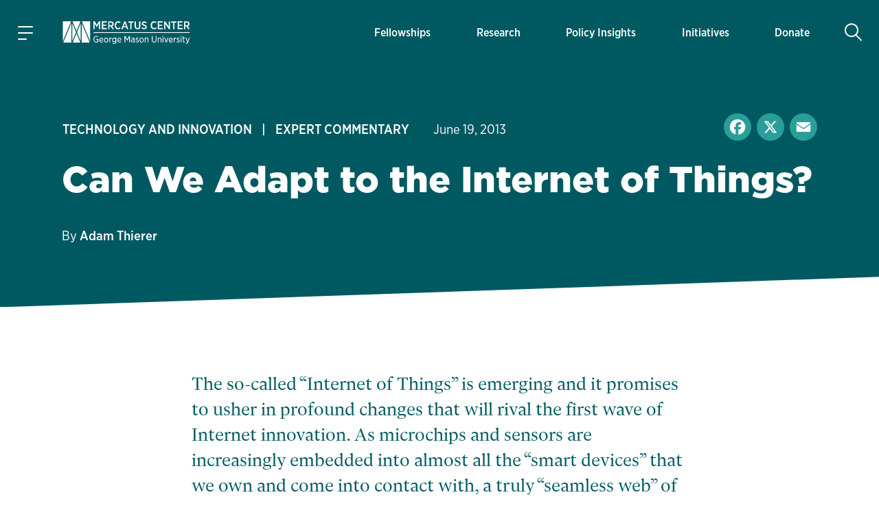

--- FILE ---
content_type: text/html; charset=UTF-8
request_url: https://www.mercatus.org/economic-insights/expert-commentary/can-we-adapt-internet-things
body_size: 25729
content:

<!DOCTYPE html>
<!--[if IE 8 ]><html class="no-js coh-ie8" lang="en" dir="ltr" prefix="og: https://ogp.me/ns#"> <![endif]-->
<!--[if IE 9 ]><html class="no-js coh-ie9" lang="en" dir="ltr" prefix="og: https://ogp.me/ns#"> <![endif]-->
<!--[if (gt IE 9)|!(IE)]><!--> <html class="no-js" lang="en" dir="ltr" prefix="og: https://ogp.me/ns#"> <!--<![endif]-->
<script>(function(){d=document;c=d.documentElement.classList;c.remove('no-js');c.add('js');s=d.currentScript||d.scripts[d.scripts.length - 1];s.parentNode.removeChild(s)})();</script>
<head>
<script>(function(w,d,s,l,i){w[l]=w[l]||[];w[l].push({'gtm.start':
new Date().getTime(),event:'gtm.js'});var f=d.getElementsByTagName(s)[0],
j=d.createElement(s),dl=l!='dataLayer'?'&l='+l:'';j.async=true;j.src=
'https://www.googletagmanager.com/gtm.js?id='+i+dl+'';f.parentNode.insertBefore(j,f);}
)(window,document,'script','dataLayer','GTM-56JWJ8');</script>
<link rel="preload" href="/themes/custom/mercatus/fonts/gliko/GlikoModernS-Regular.woff2" as="font" type="font/woff2" crossorigin>
<link rel="stylesheet" href="https://use.typekit.net/acj1uan.css">
<meta charset="utf-8" />
<meta name="description" content="The so-called “Internet of Things” is emerging and it promises to usher in profound changes that will rival the first wave of Internet innovation. As microchips and sensors are increasingly embedded into almost all the “smart devices” that we own and come into contact with, a truly “seamless web” of connectivity will finally exist. At the same time, unmanned aircraft systems (UAS), or private drones, are about to become far more ubiquitous. This means many modern technologies will suddenly gain mobility as well as connectivity." />
<meta name="keywords" content="Technology and Innovation,Technology and Innovation, Online Privacy" />
<meta name="robots" content="index, follow" />
<link rel="canonical" href="https://www.mercatus.org/economic-insights/expert-commentary/can-we-adapt-internet-things" />
<link rel="image_src" href="" />
<meta property="og:site_name" content="Mercatus Center" />
<meta property="og:type" content="article" />
<meta property="og:url" content="https://www.mercatus.org/economic-insights/expert-commentary/can-we-adapt-internet-things" />
<meta property="og:title" content="Can We Adapt to the Internet of Things?" />
<meta property="og:description" content="The so-called “Internet of Things” is emerging and it promises to usher in profound changes that will rival the first wave of Internet innovation. As microchips and sensors are increasingly embedded into almost all the “smart devices” that we own and come into contact with, a truly “seamless web” of connectivity will finally exist. At the same time, unmanned aircraft systems (UAS), or private drones, are about to become far more ubiquitous. This means many modern technologies will suddenly gain mobility as well as connectivity." />
<meta property="og:image" content="https://www.mercatus.org/themes/custom/mercatus/images/mercatus-social-media.png" />
<meta property="og:image:url" content="https://www.mercatus.org/themes/custom/mercatus/images/mercatus-social-media.png" />
<meta property="og:image:secure_url" content="https://www.mercatus.org/themes/custom/mercatus/images/mercatus-social-media.png" />
<meta name="twitter:card" content="summary_large_image" />
<meta name="twitter:title" content="Can We Adapt to the Internet of Things?" />
<meta name="twitter:description" content="The so-called “Internet of Things” is emerging and it promises to usher in profound changes that will rival the first wave of Internet innovation. As microchips and sensors are increasingly embedded into almost all the “smart devices” that we own and come into contact with, a truly “seamless web” of connectivity will finally exist. At the same time, unmanned aircraft systems (UAS), or private drones, are about to become far more ubiquitous. This means many modern technologies will suddenly gain mobility as well as connectivity." />
<meta name="twitter:site" content="@mercatus" />
<meta name="twitter:image" content="https://www.mercatus.org/themes/custom/mercatus/images/mercatus-social-media.png" />
<meta name="Generator" content="Drupal 10 (https://www.drupal.org)" />
<meta name="MobileOptimized" content="width" />
<meta name="HandheldFriendly" content="true" />
<meta name="viewport" content="width=device-width, initial-scale=1, maximum-scale=1" />
<script type="application/ld+json">{
    "@context": "https://schema.org",
    "@graph": [
        {
            "@type": "Article",
            "headline": "Can We Adapt to the Internet of Things?",
            "name": "Can We Adapt to the Internet of Things?",
            "description": "The so-called “Internet of Things” is emerging and it promises to usher in profound changes that will rival the first wave of Internet innovation. As microchips and sensors are increasingly embedded into almost all the “smart devices” that we own and come into contact with, a truly “seamless web” of connectivity will finally exist. At the same time, unmanned aircraft systems (UAS), or private drones, are about to become far more ubiquitous. This means many modern technologies will suddenly gain mobility as well as connectivity.",
            "about": [
                "Technology and Innovation",
                "Technology and Innovation",
                "Online Privacy"
            ],
            "image": {
                "@type": "ImageObject",
                "url": "||"
            }
        }
    ]
}</script>
<link rel="icon" href="/themes/custom/mercatus/favicon.ico" />
<link rel="alternate" hreflang="en" href="https://www.mercatus.org/economic-insights/expert-commentary/can-we-adapt-internet-things" />
<script>window.a2a_config=window.a2a_config||{};a2a_config.callbacks=[];a2a_config.overlays=[];a2a_config.templates={};</script>

<title>Can We Adapt to the Internet of Things? | Mercatus Center</title>
<style id="critical-css">@media (min-width:1280px){html{font-size:19px}}@media (min-width:1440px){html{font-size:20px}}@media (min-width:1536px){html{font-size:21px}}@media (min-width:1792px){html{font-size:22px}}@media (min-width:1920px){html{font-size:23px}}body.iphone.mobile.safari16-0 .background-svg::before,body.iphone.mobile.safari16-1 .background-svg::before{background-image:none}hr{border:0;border-bottom:.1rem solid #dbdbdb}.coh-color-white a,.light-text a{color:#fff}sub,sup{font-size:.8em;vertical-align:sub}sup{vertical-align:super}a,body,div,form,h1,h2,html,label,li,p,span,ul{margin:0;padding:0;border:0;outline:0;vertical-align:baseline;background:0 0}button{border:0;width:auto;overflow:visible;font-weight:inherit;font-size:100%}article,button,header,input,nav,nav ul,nav ul li,section{margin:0;padding:0;background:0 0}button,input{outline:0;font-family:inherit;line-height:normal;text-transform:none;vertical-align:baseline;-webkit-border-radius:0;-moz-border-radius:0}p,ul{margin-bottom:1.5rem}body,p{line-height:1.4}p{font-weight:400}article,header,nav,section{border:0;font:inherit;vertical-align:baseline;display:block}body{font-family:"Gliko Modern S",serif;color:#10333b;background:#fff}html{-webkit-text-size-adjust:100%;-ms-text-size-adjust:100%;-webkit-font-smoothing:antialiased;-moz-osx-font-smoothing:grayscale;font-size:18px}ul{list-style:none}body,h1,h2,input{font-size:100%}a{text-decoration:none;color:#005961}nav ul,nav ul li{font-size:1em;list-style:none;list-style-image:none}nav ul li:before{font-family:inherit;content:normal}input[type=search]{-moz-box-sizing:content-box;-webkit-box-sizing:content-box;box-sizing:content-box}input[type=search]::-webkit-search-cancel-button,input[type=search]::-webkit-search-decoration{-webkit-appearance:none}button::-moz-focus-inner,input::-moz-focus-inner{border:0;padding:0}*{box-sizing:border-box}.coh-color-mid-teal{color:#249c97}.coh-row-inner,.coh-style-header-search-block form{display:-webkit-box;display:-webkit-flex;display:-ms-flexbox;display:flex}.coh-row-inner{-webkit-flex-wrap:wrap;-ms-flex-wrap:wrap;flex-wrap:wrap;margin-left:-.8rem;margin-right:-.8rem}@media (max-width:1599px){.coh-row-inner{display:-webkit-box;display:-webkit-flex;display:-ms-flexbox;display:flex;-webkit-flex-wrap:wrap;-ms-flex-wrap:wrap;flex-wrap:wrap;margin-left:-.8rem;margin-right:-.8rem}.coh-column{padding-left:.8rem;padding-right:.8rem}}@media (max-width:1169px){.coh-row-inner{display:-webkit-box;display:-webkit-flex;display:-ms-flexbox;display:flex;-webkit-flex-wrap:wrap;-ms-flex-wrap:wrap;flex-wrap:wrap;margin-left:-.6rem;margin-right:-.6rem}}@media (max-width:1023px){.coh-row-inner{display:-webkit-box;display:-webkit-flex;display:-ms-flexbox;display:flex;-webkit-flex-wrap:wrap;-ms-flex-wrap:wrap;flex-wrap:wrap;margin-left:-.6rem;margin-right:-.6rem}}@media (max-width:767px){.coh-row-inner{display:-webkit-box;display:-webkit-flex;display:-ms-flexbox;display:flex;-webkit-flex-wrap:wrap;-ms-flex-wrap:wrap;flex-wrap:wrap;margin-left:-.6rem;margin-right:-.6rem}}.coh-column{position:relative;width:100%;min-height:1px;-webkit-box-sizing:border-box;box-sizing:border-box;padding-left:.8rem;padding-right:.8rem}@media (max-width:564px){.coh-row-inner{display:-webkit-box;display:-webkit-flex;display:-ms-flexbox;display:flex;-webkit-flex-wrap:wrap;-ms-flex-wrap:wrap;flex-wrap:wrap;margin-left:-.6rem;margin-right:-.6rem}.coh-column{padding-left:.6rem;padding-right:.6rem}}.coh-col-xl-12{-webkit-box-flex:0;-webkit-flex:0 0 100%;-ms-flex:0 0 100%;flex:0 0 100%;max-width:100%}.coh-visible-xl{display:block}.coh-col-xl-push-0{left:auto}.coh-col-xl-pull-0{right:auto}@media (max-width:1023px){.coh-column{padding-left:.6rem;padding-right:.6rem}.coh-col-sm-12{-webkit-box-flex:0;-webkit-flex:0 0 100%;-ms-flex:0 0 100%;flex:0 0 100%;max-width:100%}.coh-visible-sm{display:block}.coh-col-sm-push-0{left:auto}.coh-col-sm-pull-0{right:auto}}.coh-row-visible-xl{overflow:visible}.coh-row-xl>.coh-row-inner{margin-right:-.8rem;margin-left:-.8rem}.coh-row-xl>.coh-row-inner>.coh-column{padding-left:.8rem;padding-right:.8rem}@media (max-width:1599px){.coh-row-xl>.coh-row-inner{margin-right:-.8rem;margin-left:-.8rem}.coh-row-xl>.coh-row-inner>.coh-column{padding-left:.8rem;padding-right:.8rem}}ul li{line-height:1.4;margin-bottom:.9rem;margin-left:1.8rem;list-style-type:disc;list-style-position:outside}h1,h2{font-weight:800;font-size:2.4rem;line-height:1.2;margin-bottom:1.2rem;font-family:"gotham",sans-serif}@media (max-width:767px){.coh-column,.coh-row-xl>.coh-row-inner>.coh-column{padding-left:.6rem;padding-right:.6rem}.coh-col-ps-12{-webkit-box-flex:0;-webkit-flex:0 0 100%;-ms-flex:0 0 100%;flex:0 0 100%;max-width:100%}.coh-visible-ps{display:block}.coh-col-ps-push-0{left:auto}.coh-col-ps-pull-0{right:auto}.coh-row-xl>.coh-row-inner{margin-right:-.6rem;margin-left:-.6rem}h2{font-size:1.77778rem}}h1{font-size:2.8rem}@media (max-width:767px){h1{font-size:2rem}}body #noscroll-backdrop{height:0;width:0;z-index:-1;position:fixed;opacity:0;top:0;left:0}.coh-container{display:block}.coh-container:after,.coh-container:before,.coh-wysiwyg:after,.coh-wysiwyg:before{clear:both;content:" ";display:table}.coh-container-boxed{margin:0 auto;max-width:67.2rem}@media (max-width:1599px){.coh-container-boxed{max-width:none;margin-left:3.2rem;margin-right:3.2rem}}@media (max-width:1169px){.coh-column,.coh-row-xl>.coh-row-inner>.coh-column{padding-left:.6rem;padding-right:.6rem}.coh-row-xl>.coh-row-inner{margin-right:-.6rem;margin-left:-.6rem}.coh-container-boxed{max-width:none;margin-left:2.4rem;margin-right:2.4rem}}@media (max-width:1023px){.coh-row-xl>.coh-row-inner{margin-right:-.6rem;margin-left:-.6rem}.coh-row-xl>.coh-row-inner>.coh-column{padding-left:.6rem;padding-right:.6rem}.coh-container-boxed{max-width:none;margin-left:2.4rem;margin-right:2.4rem}}@media (max-width:767px){.coh-container-boxed{max-width:none;margin-left:1.6rem;margin-right:1.6rem}}@media (max-width:564px){.coh-row-xl>.coh-row-inner{margin-right:-.6rem;margin-left:-.6rem}.coh-row-xl>.coh-row-inner>.coh-column{padding-left:.6rem;padding-right:.6rem}.coh-container-boxed{max-width:none;margin-left:1.2rem;margin-right:1.2rem}}.coh-link{display:inline-block}.hidden{display:none}.visually-hidden{position:absolute!important;overflow:hidden;clip:rect(1px,1px,1px,1px);width:1px;height:1px;word-wrap:normal}.coh-style-header-search-block .search-block-form{padding:0}.coh-style-header-search-block form{position:relative;border-style:none;border-width:0;margin-top:.5rem;margin-bottom:.5rem}.coh-style-link{font-family:"gotham-narrow",sans-serif;font-weight:500}.coh-style-page-heading-helper{min-height:16rem}.coh-style-page-heading-helper .heading--subtitle{color:#249c97}.coh-style-heading-lined{position:relative;text-transform:uppercase}.coh-style-heading-lined:after{position:absolute;height:2px;width:88%;left:auto;right:0;top:50%;-webkit-transform:translateY(-50%);-ms-transform:translateY(-50%);transform:translateY(-50%);background:#249c97;content:" "}.coh-style-heading-lined span{position:relative;z-index:2;background-color:#f3f9f8;padding-right:.5rem}.coh-style-container---extra-narrow{max-width:38rem;margin-right:auto;margin-left:auto}.coh-style-header-dark-theme{background-color:#005961;color:#fff}.coh-style-extra-info ul.light-text,.coh-style-header-dark-theme .offcanvas-toggle-button,.coh-style-header-dark-theme .site-header-logo-link{color:#fff}.coh-style-header-dark-theme .offcanvas-toggle-button .animated-hamburger-icon .line{background-color:#fff}.coh-style-header-dark-theme .main-menu .menu-level-1>li{-webkit-box-shadow:inset 0 0 0 0 transparent;box-shadow:inset 0 0 0 0 transparent}.coh-style-header-dark-theme .main-menu .menu-level-1>li>a{color:#fff;font-family:"gotham-narrow",sans-serif;font-weight:500}@media (max-width:1023px){.coh-style-page-heading-helper{min-height:14rem}.coh-style-header-dark-theme .main-menu .menu-level-1>li{-webkit-box-shadow:none;box-shadow:none}.coh-style-header-dark-theme .main-menu .menu-level-1>li>a{border-bottom-width:.05rem;border-bottom-style:solid;border-bottom-color:#ededed}}.coh-style-header-dark-theme .search-toggle-button{color:#fff;background-color:transparent}.coh-style-header-dark-theme .search-wrapper-inner{background-color:#fff}.coh-style-header-dark-theme .offcanvas-tertiary-menu,.coh-style-header-dark-theme .offcanvas-wrapper{background-color:#f3f9f8}.coh-style-extra-info,.coh-style-extra-info ul{display:-webkit-inline-box;display:-webkit-inline-flex;display:-ms-inline-flexbox;display:inline-flex;-webkit-flex-wrap:wrap;-ms-flex-wrap:wrap;flex-wrap:wrap;-webkit-box-align:center;-webkit-align-items:center;-ms-flex-align:center;align-items:center}.coh-style-extra-info{font-family:"gotham-narrow",sans-serif;font-weight:300;font-size:1rem;overflow:hidden}.coh-style-extra-info ul{-webkit-box-orient:horizontal;-webkit-box-direction:normal;-webkit-flex-direction:row;-ms-flex-direction:row;flex-direction:row;-webkit-align-content:center;-ms-flex-line-pack:center;align-content:center;padding:0;margin:0 0 0 -1em}.coh-style-text-color-light-background{color:#10333b}.coh-style-heading-4-size{font-size:1.6rem;font-weight:800;line-height:1.2;margin-bottom:1rem;font-family:"gotham",sans-serif}@media (max-width:767px){.coh-style-heading-4-size{margin-bottom:1rem;font-size:1.33333rem}}.coh-style-heading-6-size{font-size:1rem;line-height:1.2;margin-bottom:.6rem;font-weight:800;font-family:"gotham",sans-serif}.coh-style-margin-bottom-small{margin-bottom:1rem}.coh-style-padding-top-bottom-large{padding-top:3.75rem;padding-bottom:3.75rem}@media (max-width:767px){.coh-style-heading-6-size{margin-bottom:1rem;font-size:1rem}.coh-style-padding-top-bottom-large{padding-top:3rem;padding-bottom:3rem}}.coh-style-padding-top-bottom-xl{padding-top:5rem;padding-bottom:5rem}@media (max-width:767px){.coh-style-padding-top-bottom-xl{padding-top:3rem;padding-bottom:3rem}}.coh-style-padding-bottom-large{padding-bottom:3.75rem}@media (max-width:767px){.coh-style-padding-bottom-large{padding-bottom:3rem}}.coh-style-link-button-dark-fullwidth{background-color:#005961;color:#fff;display:-webkit-inline-box;display:-webkit-inline-flex;display:-ms-inline-flexbox;display:inline-flex;padding:.6rem 2rem;font-size:1rem;line-height:1.2;font-weight:800;margin-top:.4rem;margin-bottom:.4rem;-webkit-box-pack:center;-webkit-justify-content:center;-ms-flex-pack:center;justify-content:center;-webkit-box-align:center;-webkit-align-items:center;-ms-flex-align:center;align-items:center;font-family:"gotham",sans-serif;border-width:.1rem;border-style:solid;border-color:#005961;display:-webkit-box;display:-webkit-flex;display:-ms-flexbox;display:flex;margin-top:0;margin-bottom:0}.coh-ce-6f78460f{overflow:hidden;position:relative}.coh-ce-185da3cc,.coh-ce-4db8a31f{display:-webkit-box;display:-webkit-flex;display:-ms-flexbox;display:flex;-webkit-box-direction:normal}.coh-ce-185da3cc{height:100%;-webkit-box-orient:horizontal;-webkit-flex-direction:row;-ms-flex-direction:row;flex-direction:row}.coh-ce-4db8a31f{padding-right:1.5rem;padding-left:1.5rem;-webkit-box-orient:vertical;-webkit-flex-direction:column;-ms-flex-direction:column;flex-direction:column;-webkit-box-pack:center;-webkit-justify-content:center;-ms-flex-pack:center;justify-content:center;margin-right:.5rem;margin-left:.5rem}@media (max-width:1599px){.coh-ce-4db8a31f{margin-right:.25rem;margin-left:.25rem}}@media (max-width:1169px){.coh-ce-4db8a31f{padding-right:1rem;padding-left:1rem;margin-right:0;margin-left:0}}.coh-ce-181423e4{font-size:.85rem;display:-webkit-box;display:-webkit-flex;display:-ms-flexbox;display:flex;height:100%;-webkit-box-align:center;-webkit-align-items:center;-ms-flex-align:center;align-items:center;padding-top:.75rem;padding-bottom:.75rem}@media (max-width:1023px){.coh-ce-181423e4{height:auto}}.coh-ce-2c2356db{height:auto;-webkit-box-orient:vertical;-webkit-box-direction:normal;-webkit-flex-direction:column;-ms-flex-direction:column;flex-direction:column;font-family:"gotham-narrow",sans-serif;font-weight:500}.coh-ce-2c2356db,.coh-ce-72b3a27a,.coh-ce-887de169{display:-webkit-box;display:-webkit-flex;display:-ms-flexbox;display:flex}.coh-ce-887de169{-webkit-box-orient:vertical;-webkit-box-direction:normal;-webkit-flex-direction:column;-ms-flex-direction:column;flex-direction:column;-webkit-box-pack:center;-webkit-justify-content:center;-ms-flex-pack:center;justify-content:center}.coh-ce-72b3a27a{font-size:.85rem;height:100%;-webkit-box-align:center;-webkit-align-items:center;-ms-flex-align:center;align-items:center;padding:.4rem .9rem;margin:.3rem}@media (max-width:1023px){.coh-ce-72b3a27a{height:auto}}.coh-ce-305a20b3{display:none}.coh-ce-247ef9a2,.coh-ce-78131d80{display:-webkit-box;display:-webkit-flex;display:-ms-flexbox;display:flex}.coh-ce-78131d80{padding-top:.4rem;padding-bottom:.4rem;-webkit-box-orient:horizontal;-webkit-box-direction:normal;-webkit-flex-direction:row;-ms-flex-direction:row;flex-direction:row;-webkit-box-pack:start;-webkit-justify-content:flex-start;-ms-flex-pack:start;justify-content:flex-start}.coh-ce-247ef9a2{font-size:.85rem;height:100%;-webkit-box-align:center;-webkit-align-items:center;-ms-flex-align:center;align-items:center;padding:.4rem .9rem;font-weight:700;-webkit-box-flex:1;-webkit-flex-grow:1;-ms-flex-positive:1;flex-grow:1;margin:.3rem}.coh-ce-cpt_extra_info-7c08f9f2{-webkit-box-pack:start;-webkit-justify-content:start;-ms-flex-pack:start;justify-content:start;margin-bottom:0}.coh-ce-cpt_site_header-e81eab90{-webkit-flex-wrap:wrap;-ms-flex-wrap:wrap;flex-wrap:wrap}.header-position--relative.coh-ce-cpt_site_header-e81eab90{position:relative;z-index:100;top:0;left:0;right:0}.coh-ce-cpt_site_header-7300246b,.coh-ce-cpt_site_header-acf5ae51,.coh-ce-cpt_site_header-e81eab90{display:-webkit-box;display:-webkit-flex;display:-ms-flexbox;display:flex}.coh-ce-cpt_site_header-7300246b{padding-right:.75rem;padding-left:.75rem;-webkit-flex-basis:100%;-ms-flex-preferred-size:100%;flex-basis:100%}.coh-ce-cpt_site_header-acf5ae51{margin-right:.4rem;-webkit-flex-basis:0;-ms-flex-preferred-size:0;flex-basis:0;-webkit-box-flex:0;-webkit-flex-grow:0;-ms-flex-positive:0;flex-grow:0;-webkit-box-align:center;-webkit-align-items:center;-ms-flex-align:center;align-items:center}@media (max-width:1023px){.coh-ce-cpt_site_header-7300246b{height:3.7rem}.coh-ce-cpt_site_header-acf5ae51{margin-right:0}}.coh-ce-cpt_site_header-acf5ae51:after{margin-right:auto}.coh-ce-cpt_site_header-7b0fde35{-webkit-box-pack:center;-webkit-justify-content:center;-ms-flex-pack:center;justify-content:center;-webkit-box-align:center;-webkit-align-items:center;-ms-flex-align:center;align-items:center;height:2.4rem;width:2.4rem;font-size:1.2rem;margin-right:1.25rem;padding-right:.6rem;padding-left:.6rem}.coh-ce-cpt_site_header-7b0fde35 .animated-hamburger-icon{height:1em;width:1em;position:relative;font-size:1.3rem}.coh-ce-cpt_site_header-7b0fde35 .animated-hamburger-icon .line{background-color:#005961;height:2px;width:100%;position:absolute;left:0;display:block;opacity:1;-webkit-transform:rotateZ(0);-ms-transform:rotate(0);transform:rotateZ(0);-webkit-border-radius:2px;border-radius:2px}.coh-ce-cpt_site_header-7b0fde35 .animated-hamburger-icon .line1{top:15%}.coh-ce-cpt_site_header-7b0fde35 .animated-hamburger-icon .line2{top:50%}.coh-ce-cpt_site_header-7b0fde35 .animated-hamburger-icon .line3{width:60%;top:85%}.coh-ce-cpt_site_header-3e6e22f9,.coh-ce-cpt_site_header-7b0fde35,.coh-ce-cpt_site_header-89b669cc{display:-webkit-box;display:-webkit-flex;display:-ms-flexbox;display:flex}.coh-ce-cpt_site_header-3e6e22f9{margin-right:auto;-webkit-box-orient:vertical;-webkit-box-direction:normal;-webkit-flex-direction:column;-ms-flex-direction:column;flex-direction:column;-webkit-flex-wrap:nowrap;-ms-flex-wrap:nowrap;flex-wrap:nowrap;-webkit-box-pack:center;-webkit-justify-content:center;-ms-flex-pack:center;justify-content:center;-webkit-align-content:center;-ms-flex-line-pack:center;align-content:center}.coh-ce-cpt_site_header-89b669cc{-webkit-box-pack:end;-webkit-justify-content:flex-end;-ms-flex-pack:end;justify-content:flex-end;-webkit-box-align:center;-webkit-align-items:center;-ms-flex-align:center;align-items:center;-webkit-box-flex:1;-webkit-flex-grow:1;-ms-flex-positive:1;flex-grow:1;padding-top:1.15rem;padding-bottom:1.15rem}.coh-ce-cpt_site_header-b784b9a,.coh-ce-cpt_site_header-cae467c8{height:100%}@media (max-width:1023px){.coh-ce-cpt_site_header-3e6e22f9{margin-right:0}.coh-ce-cpt_site_header-89b669cc{padding-top:0;padding-bottom:0}.coh-ce-cpt_site_header-b784b9a{display:none}.coh-ce-cpt_site_header-cae467c8{height:-webkit-calc(100vh - 48px);height:calc(100vh - 48px);overflow:scroll;-webkit-overflow-scrolling:touch;padding-bottom:5.7rem}}.coh-ce-cpt_site_header-c416cc99{height:100%}.coh-ce-cpt_site_header-b3dd7ba1{position:absolute;top:100%;left:-88vw;right:0;height:-webkit-calc(100vh - 100%);height:calc(100vh - 100%);max-width:23.4rem}@media (max-width:564px){.coh-ce-cpt_site_header-b3dd7ba1{max-width:88vw}}.coh-ce-cpt_site_header-d0bf8827{overflow-y:auto;height:100%;display:-webkit-box;display:-webkit-flex;display:-ms-flexbox;display:flex;-webkit-box-orient:vertical;-webkit-box-direction:normal;-webkit-flex-direction:column;-ms-flex-direction:column;flex-direction:column;padding-bottom:2rem}.coh-ce-cpt_site_header-5e89aa86{display:none;padding-top:.4rem}@media (max-width:1023px){.coh-ce-cpt_site_header-5e89aa86{display:block}}.coh-ce-cpt_site_header-bc12f5fd{padding-top:.4rem;padding-bottom:1rem}.coh-ce-cpt_site_header-fc5a0f0c{margin-top:.9rem;margin-right:.9rem;padding-right:1.2rem;padding-left:1.2rem;font-size:.7rem;color:#249c97;font-weight:700;font-family:"gotham-narrow",sans-serif}.coh-ce-cpt_site_header-e35f560c{padding-right:.9rem;padding-left:.9rem}.coh-ce-cpt_site_header-e35f560c .separator-line{height:2px;background-color:#249c97}.coh-ce-cpt_site_header-6c52a23{-webkit-box-flex:1;-webkit-flex-grow:1;-ms-flex-positive:1;flex-grow:1;padding-top:1rem;padding-bottom:1rem}.coh-ce-cpt_site_header-454196fa{position:-webkit-sticky;position:sticky;bottom:0}.coh-ce-cpt_site_header-592bb53{display:-webkit-box;display:-webkit-flex;display:-ms-flexbox;display:flex;-webkit-box-align:center;-webkit-align-items:center;-ms-flex-align:center;align-items:center;padding-top:1rem;padding-bottom:1rem;margin-left:.4rem;-webkit-box-flex:0;-webkit-flex-grow:0;-ms-flex-positive:0;flex-grow:0;min-width:2.4rem}@media (max-width:1023px){.coh-ce-cpt_site_header-592bb53{padding-top:0;padding-bottom:0;margin-left:0}}.coh-ce-cpt_site_header-592bb53:before{margin-left:auto}.coh-ce-cpt_site_header-d4de8fb1,.coh-ce-cpt_site_header-d4de8fb1 .coh-wysiwyg{display:-webkit-box;display:-webkit-flex;display:-ms-flexbox;display:flex;-webkit-box-pack:center;-webkit-justify-content:center;-ms-flex-pack:center;justify-content:center}.coh-ce-cpt_site_header-d4de8fb1{height:2.4rem;width:2.4rem;-webkit-box-align:center;-webkit-align-items:center;-ms-flex-align:center;align-items:center;font-size:1.3rem;-webkit-border-radius:50%;border-radius:50%}.coh-ce-cpt_site_header-d4de8fb1 .coh-wysiwyg{-webkit-box-orient:vertical;-webkit-box-direction:normal;-webkit-flex-direction:column;-ms-flex-direction:column;flex-direction:column;-webkit-align-content:center;-ms-flex-line-pack:center;align-content:center}.coh-ce-cpt_site_header-f7fc4a4{display:none;position:absolute;top:100%;left:0;right:0;z-index:1}.coh-ce-cpt_heading-1be4f825 .heading__text{margin:0}.coh-ce-cpt_heading-1795a011{display:block}.light-heading.coh-ce-cpt_heading-1795a011{color:#fff}.align-text-left.coh-ce-cpt_heading-1795a011{text-align:left}.coh-ce-cpt_1_column_layout-7eab2e9c{position:relative;z-index:1}.actions .captchaHelp{margin-top:1.2rem;margin-bottom:0}.captchaHelp{font-family:"gotham-narrow",sans-serif;font-weight:500;font-size:.8rem}.search-block-form{padding:15px 0}@media (min-width:1280px){html{font-size:19px}}@media (min-width:1440px){html{font-size:20px}}@media (min-width:1536px){html{font-size:21px}}@media (min-width:1792px){html{font-size:22px}}@media (min-width:1920px){html{font-size:23px}}:focus{outline:0;box-shadow:0 0 0 .2rem #fff,0 0 0 .35rem rgba(36,145,229,.37)}@supports (-webkit-touch-callout:none){.offcanvas-wrapper>.coh-container{padding-bottom:4rem;max-height:-webkit-fill-available}}.button{-moz-osx-font-smoothing:grayscale;-webkit-font-smoothing:antialiased;display:inline-block;display:-webkit-inline-box;display:-webkit-inline-flex;display:-ms-inline-flexbox;display:inline-flex;padding:.625rem 2rem;font-size:.875rem;line-height:1.25;font-family:"gotham",sans-serif;font-weight:800;margin-top:.5rem;margin-bottom:.5rem;-webkit-align-content:center;-ms-flex-line-pack:center;align-content:center;-webkit-box-align:center;-webkit-align-items:center;-ms-flex-align:center;align-items:center}::placeholder{color:#767676}[type=search],label{font-family:"gotham-narrow",sans-serif;font-weight:500;font-size:.9rem}[type=search]{appearance:none;line-height:1.4;padding:.625rem .5rem;border-radius:0;border:.1rem solid #dbdbdb;background-color:#fff;color:#5b5b5b;width:100%;box-sizing:border-box}label{line-height:1.2;color:#767676;margin-bottom:.25rem;display:flex;align-items:center}.search-form-block{margin:0 auto;display:flex;flex-direction:row;border-bottom:2px solid #d9eeea}.search-form-block .search-toggle-button.coh-style-link{text-indent:-9999px;background:0 0;border:0;margin:0;padding:0}.search-wrapper{height:calc(100vh - 48px)}.search-form-block__input-wrapper{display:flex;margin:0;padding:0;flex:1 1 auto}.search-form-block__input{width:100%;padding:.5rem .5em .5rem 1.5em;margin:0 .5em 0 0;font-family:"gotham-narrow",sans-serif;font-size:1.4rem;font-weight:400;background:url(/themes/custom/mercatus/images/icons/search-bg.svg) left center no-repeat #fff;background-size:.9em;color:#10333b;box-sizing:border-box;border:0}@media (max-width:1023px){.search-form-block__input{font-size:1.3rem}}@media (max-width:768px){.search-form-block__input{font-size:1.2rem}}@media (max-width:565px){.search-form-block__input{font-size:1.1rem}}.search-form-block__actions{margin:0;padding:0;display:flex;flex-direction:column;justify-content:center}:root{--full-width:100vw;--slant-angle:-2.15deg;--slant-magic-number:0.03754;--slant-padding:calc(var(--full-width) * var(--slant-magic-number))}.diagonal-box{position:relative;margin:-1px 0;background-image:none}.diagonal-box>*{position:relative;z-index:1}.diagonal-box::before{content:"";position:absolute;top:0;left:0;width:100%;height:100%;z-index:0;background:rgba(217,96,96,.5)}@supports (clip-path:none){.diagonal-box::before{height:calc(100% + var(--slant-padding)*2)!important;top:calc(var(--slant-padding)*-1)!important;clip-path:polygon(0% var(--slant-padding),100% 0%,100% calc(100% - var(--slant-padding)),0 100%)!important}.diagonal-box--top-flat::before{height:calc(100% + var(--slant-padding))!important;top:0!important;clip-path:polygon(0% 0%,100% 0%,100% calc(100% - var(--slant-padding)),0% 100%)!important}}.coh-container-boxed,.coh-container-boxed.coh-style-container---extra-narrow{box-sizing:content-box;padding-left:7%;padding-right:7%;margin-left:auto;margin-right:auto}.coh-container-boxed.coh-style-container---extra-narrow{padding-left:12.5%;padding-right:12.5%}@media (min-width:100rem){.coh-container-boxed:not(.coh-style-container---narrow):not(.coh-style-container---extra-narrow):not(.coh-style-container---wide){max-width:62rem;margin-left:auto;margin-right:auto}}@media (max-width:73.0625rem){.coh-container-boxed:not(.coh-style-container---narrow):not(.coh-style-container---extra-narrow):not(.coh-style-container---wide){margin-left:auto;margin-right:auto}}
</style>
<link rel="stylesheet" media="print" href="/sites/default/files/css/css_sb4n797NDlISu_ULaGD6bRnp_5kQJ5Wy9Mgf8h_h_TE.css?delta=0&amp;language=en&amp;theme=mercatus&amp;include=[base64]" data-onload-media="all" onload="this.onload=null;this.media=this.dataset.onloadMedia" />
<noscript><link rel="stylesheet" media="all" href="/sites/default/files/css/css_sb4n797NDlISu_ULaGD6bRnp_5kQJ5Wy9Mgf8h_h_TE.css?delta=0&amp;language=en&amp;theme=mercatus&amp;include=[base64]" />
</noscript><link rel="stylesheet" media="print" href="/sites/default/files/css/css_Dh_2CGN5lNCtyA-DP2zyS9qfZ0JXWRlPtzyswG6Ko6U.css?delta=1&amp;language=en&amp;theme=mercatus&amp;include=[base64]" data-onload-media="all" onload="this.onload=null;this.media=this.dataset.onloadMedia" />
<noscript><link rel="stylesheet" media="all" href="/sites/default/files/css/css_Dh_2CGN5lNCtyA-DP2zyS9qfZ0JXWRlPtzyswG6Ko6U.css?delta=1&amp;language=en&amp;theme=mercatus&amp;include=[base64]" />
</noscript>

<style>.ssa-instance-cb27d3b2887e51e96b6f0fef62023c00.coh-ce-cpt_cta_newsletter_footer-974cba8f {    background-color: rgba(0, 89, 97, 1);    background-image: url("/sites/default/files/images/mercatus/background-triangles-2.svg");  background-position: center bottom;  background-size: cover;  background-repeat: no-repeat;  background-attachment: scroll;}@media (max-width: 767px) {  .ssa-instance-cb27d3b2887e51e96b6f0fef62023c00.coh-ce-cpt_cta_newsletter_footer-974cba8f {      background-image: url("/sites/default/files/images/mercatus/background-triangles-2-mobile.svg");    background-position: center bottom;    background-size: cover;    background-repeat: no-repeat;    background-attachment: scroll;  }}</style>
<style>.ssa-instance-8467e39b3963c55d8ae1bac2426a7572.coh-ce-cpt_1_column_layout-2d69d39e {  position: relative;}.ssa-instance-8467e39b3963c55d8ae1bac2426a7572.coh-ce-cpt_1_column_layout-2d69d39e:before {  background-position: left top;  background-size: auto;  background-repeat: no-repeat;  background-attachment: scroll;  height: 100%;  width: 100%;  position: absolute;  top: 0;  left: 0;  z-index: 0;  content: "";    background-color: rgba(243, 249, 248, 1);  display: block;}@media (max-width: 1023px) {  .ssa-instance-8467e39b3963c55d8ae1bac2426a7572.coh-ce-cpt_1_column_layout-2d69d39e:before {    background-position: left top;    background-size: auto;    background-repeat: no-repeat;    background-attachment: scroll;  }}@media (max-width: 767px) {  .ssa-instance-8467e39b3963c55d8ae1bac2426a7572.coh-ce-cpt_1_column_layout-2d69d39e:before {    background-position: left top;    background-size: auto;    background-repeat: no-repeat;    background-attachment: scroll;  }}.background-svg.ssa-instance-8467e39b3963c55d8ae1bac2426a7572.coh-ce-cpt_1_column_layout-2d69d39e:before {  background-position: center;  background-size: cover;  background-repeat: no-repeat;  background-attachment: scroll;}@media (max-width: 1023px) {  .background-svg.ssa-instance-8467e39b3963c55d8ae1bac2426a7572.coh-ce-cpt_1_column_layout-2d69d39e:before {    background-position: center;    background-size: cover;    background-repeat: no-repeat;    background-attachment: scroll;  }}@media (max-width: 767px) {  .background-svg.ssa-instance-8467e39b3963c55d8ae1bac2426a7572.coh-ce-cpt_1_column_layout-2d69d39e:before {    background-position: center;    background-size: cover;    background-repeat: no-repeat;    background-origin: border-box;    background-clip: border-box;    background-attachment: scroll;  }}.ssa-instance-8467e39b3963c55d8ae1bac2426a7572.coh-ce-cpt_1_column_layout-3878316d {    -webkit-box-pack: center;    -webkit-justify-content: center;        -ms-flex-pack: center;            justify-content: center;    min-height: auto;}@media (max-width: 1023px) {  .ssa-instance-8467e39b3963c55d8ae1bac2426a7572.coh-ce-cpt_1_column_layout-3878316d {      min-height: auto;  }}@media (max-width: 767px) {  .ssa-instance-8467e39b3963c55d8ae1bac2426a7572.coh-ce-cpt_1_column_layout-3878316d {      min-height: auto;  }}.ssa-instance-8467e39b3963c55d8ae1bac2426a7572.coh-ce-cpt_1_column_layout-979786f7 {  -webkit-box-orient: vertical;  -webkit-box-direction: normal;  -webkit-flex-direction: column;      -ms-flex-direction: column;          flex-direction: column;    -webkit-box-pack: flex-start;    -webkit-justify-content: flex-start;        -ms-flex-pack: flex-start;            justify-content: flex-start;  display: -webkit-box;  display: -webkit-flex;  display: -ms-flexbox;  display: flex;}@media (max-width: 1023px) {  .ssa-instance-8467e39b3963c55d8ae1bac2426a7572.coh-ce-cpt_1_column_layout-979786f7 {      -webkit-box-pack: flex-start;      -webkit-justify-content: flex-start;          -ms-flex-pack: flex-start;              justify-content: flex-start;  }}@media (max-width: 767px) {  .ssa-instance-8467e39b3963c55d8ae1bac2426a7572.coh-ce-cpt_1_column_layout-979786f7 {      -webkit-box-pack: flex-start;      -webkit-justify-content: flex-start;          -ms-flex-pack: flex-start;              justify-content: flex-start;  }}</style>
<style>.ssa-instance-72f8a68c38c35e8f2ac861e1dacc7afd.coh-ce-cpt_1_column_layout-2d69d39e {  position: relative;}.ssa-instance-72f8a68c38c35e8f2ac861e1dacc7afd.coh-ce-cpt_1_column_layout-2d69d39e:before {  background-position: left top;  background-size: auto;  background-repeat: no-repeat;  background-attachment: scroll;  height: 100%;  width: 100%;  position: absolute;  top: 0;  left: 0;  z-index: 0;  content: "";  display: block;}@media (max-width: 1023px) {  .ssa-instance-72f8a68c38c35e8f2ac861e1dacc7afd.coh-ce-cpt_1_column_layout-2d69d39e:before {    background-position: left top;    background-size: auto;    background-repeat: no-repeat;    background-attachment: scroll;  }}@media (max-width: 767px) {  .ssa-instance-72f8a68c38c35e8f2ac861e1dacc7afd.coh-ce-cpt_1_column_layout-2d69d39e:before {    background-position: left top;    background-size: auto;    background-repeat: no-repeat;    background-attachment: scroll;  }}.background-svg.ssa-instance-72f8a68c38c35e8f2ac861e1dacc7afd.coh-ce-cpt_1_column_layout-2d69d39e:before {  background-position: center;  background-size: cover;  background-repeat: no-repeat;  background-attachment: scroll;}@media (max-width: 1023px) {  .background-svg.ssa-instance-72f8a68c38c35e8f2ac861e1dacc7afd.coh-ce-cpt_1_column_layout-2d69d39e:before {    background-position: center;    background-size: cover;    background-repeat: no-repeat;    background-attachment: scroll;  }}@media (max-width: 767px) {  .background-svg.ssa-instance-72f8a68c38c35e8f2ac861e1dacc7afd.coh-ce-cpt_1_column_layout-2d69d39e:before {    background-position: center;    background-size: cover;    background-repeat: no-repeat;    background-origin: border-box;    background-clip: border-box;    background-attachment: scroll;  }}.ssa-instance-72f8a68c38c35e8f2ac861e1dacc7afd.coh-ce-cpt_1_column_layout-3878316d {    -webkit-box-pack: center;    -webkit-justify-content: center;        -ms-flex-pack: center;            justify-content: center;    min-height: auto;}@media (max-width: 1023px) {  .ssa-instance-72f8a68c38c35e8f2ac861e1dacc7afd.coh-ce-cpt_1_column_layout-3878316d {      min-height: auto;  }}@media (max-width: 767px) {  .ssa-instance-72f8a68c38c35e8f2ac861e1dacc7afd.coh-ce-cpt_1_column_layout-3878316d {      min-height: auto;  }}.ssa-instance-72f8a68c38c35e8f2ac861e1dacc7afd.coh-ce-cpt_1_column_layout-979786f7 {  -webkit-box-orient: vertical;  -webkit-box-direction: normal;  -webkit-flex-direction: column;      -ms-flex-direction: column;          flex-direction: column;    -webkit-box-pack: flex-start;    -webkit-justify-content: flex-start;        -ms-flex-pack: flex-start;            justify-content: flex-start;  display: -webkit-box;  display: -webkit-flex;  display: -ms-flexbox;  display: flex;}@media (max-width: 1023px) {  .ssa-instance-72f8a68c38c35e8f2ac861e1dacc7afd.coh-ce-cpt_1_column_layout-979786f7 {      -webkit-box-pack: flex-start;      -webkit-justify-content: flex-start;          -ms-flex-pack: flex-start;              justify-content: flex-start;  }}@media (max-width: 767px) {  .ssa-instance-72f8a68c38c35e8f2ac861e1dacc7afd.coh-ce-cpt_1_column_layout-979786f7 {      -webkit-box-pack: flex-start;      -webkit-justify-content: flex-start;          -ms-flex-pack: flex-start;              justify-content: flex-start;  }}</style>
<style>.ssa-instance-528f7c7e9d12119f8a5210fee2f984f9.coh-ce-cpt_text-68c9c9ce {    -webkit-box-flex: 0;    -webkit-flex-grow: 0;        -ms-flex-positive: 0;            flex-grow: 0;}.border.ssa-instance-528f7c7e9d12119f8a5210fee2f984f9.coh-ce-cpt_text-68c9c9ce {  border-width: 0.05rem;  border-style: solid;}.light-text.ssa-instance-528f7c7e9d12119f8a5210fee2f984f9.coh-ce-cpt_text-68c9c9ce {  color: rgb(255, 255, 255);}.ssa-instance-528f7c7e9d12119f8a5210fee2f984f9.coh-ce-cpt_text-68c9c9ce > *:last-child {  margin-bottom: 0;}.ssa-instance-528f7c7e9d12119f8a5210fee2f984f9.coh-ce-cpt_text-ec73cf93 {    -webkit-box-flex: 0;    -webkit-flex-grow: 0;        -ms-flex-positive: 0;            flex-grow: 0;}.border.ssa-instance-528f7c7e9d12119f8a5210fee2f984f9.coh-ce-cpt_text-ec73cf93 {  border-width: 0.05rem;  border-style: solid;}.light-text.ssa-instance-528f7c7e9d12119f8a5210fee2f984f9.coh-ce-cpt_text-ec73cf93 {  color: rgb(255, 255, 255);}.ssa-instance-528f7c7e9d12119f8a5210fee2f984f9.coh-ce-cpt_text-ec73cf93 > *:last-child {  margin-bottom: 0;}</style>
<style>.ssa-instance-ad091e033082709b715b8f3ac070b643.coh-ce-cpt_paragraph-d0150ead {    -webkit-box-flex: 0;    -webkit-flex-grow: 0;        -ms-flex-positive: 0;            flex-grow: 0;}</style>
<style>.ssa-instance-e1089b81e75e07db54df1d7faeca12ce.coh-ce-cpt_background_vector_container-d724d312 {  min-width: 100%;  position: relative;}.ssa-instance-e1089b81e75e07db54df1d7faeca12ce.coh-ce-cpt_background_vector_container-d724d312:before {    background-image: url("/sites/default/files/images/mercatus/background-slant-white.svg");    background-position: left bottom;    background-size: auto;  background-repeat: no-repeat;    background-attachment: scroll;    background-color: #005961;  height: 100%;  width: 100%;  position: absolute;  top: 0;  left: 0;  z-index: 0;  content: "";  display: block;}.ssa-instance-e1089b81e75e07db54df1d7faeca12ce.coh-ce-cpt_background_vector_container-813d33 {  display: -webkit-box;  display: -webkit-flex;  display: -ms-flexbox;  display: flex;  -webkit-box-orient: vertical;  -webkit-box-direction: normal;  -webkit-flex-direction: column;      -ms-flex-direction: column;          flex-direction: column;    -webkit-box-pack: center;    -webkit-justify-content: center;        -ms-flex-pack: center;            justify-content: center;    min-height: 320px;  min-width: 100%;  position: relative;  z-index: 1;}@media (max-width: 1023px) {  .ssa-instance-e1089b81e75e07db54df1d7faeca12ce.coh-ce-cpt_background_vector_container-813d33 {       min-height: 280px;  }}@media (max-width: 767px) {  .ssa-instance-e1089b81e75e07db54df1d7faeca12ce.coh-ce-cpt_background_vector_container-813d33 {     min-height: 280px;  }}.ssa-instance-e1089b81e75e07db54df1d7faeca12ce.coh-ce-cpt_background_vector_container-813d33 section {  -webkit-box-flex: 1;  -webkit-flex-grow: 1;      -ms-flex-positive: 1;          flex-grow: 1;}</style>
<style>.ssa-instance-96b893e51721d022f5147d18d152f2fa.coh-ce-cpt_1_column_layout-2d69d39e {  position: relative;}.ssa-instance-96b893e51721d022f5147d18d152f2fa.coh-ce-cpt_1_column_layout-2d69d39e:before {  background-position: left top;  background-size: auto;  background-repeat: no-repeat;  background-attachment: scroll;  height: 100%;  width: 100%;  position: absolute;  top: 0;  left: 0;  z-index: 0;  content: "";  display: block;}@media (max-width: 1023px) {  .ssa-instance-96b893e51721d022f5147d18d152f2fa.coh-ce-cpt_1_column_layout-2d69d39e:before {    background-position: left top;    background-size: auto;    background-repeat: no-repeat;    background-attachment: scroll;  }}@media (max-width: 767px) {  .ssa-instance-96b893e51721d022f5147d18d152f2fa.coh-ce-cpt_1_column_layout-2d69d39e:before {    background-position: left top;    background-size: auto;    background-repeat: no-repeat;    background-attachment: scroll;  }}.background-svg.ssa-instance-96b893e51721d022f5147d18d152f2fa.coh-ce-cpt_1_column_layout-2d69d39e:before {  background-position: center;  background-size: cover;  background-repeat: no-repeat;  background-attachment: scroll;}@media (max-width: 1023px) {  .background-svg.ssa-instance-96b893e51721d022f5147d18d152f2fa.coh-ce-cpt_1_column_layout-2d69d39e:before {    background-position: center;    background-size: cover;    background-repeat: no-repeat;    background-attachment: scroll;  }}@media (max-width: 767px) {  .background-svg.ssa-instance-96b893e51721d022f5147d18d152f2fa.coh-ce-cpt_1_column_layout-2d69d39e:before {    background-position: center;    background-size: cover;    background-repeat: no-repeat;    background-origin: border-box;    background-clip: border-box;    background-attachment: scroll;  }}.ssa-instance-96b893e51721d022f5147d18d152f2fa.coh-ce-cpt_1_column_layout-3878316d {    -webkit-box-pack: center;    -webkit-justify-content: center;        -ms-flex-pack: center;            justify-content: center;    min-height: auto;}@media (max-width: 1023px) {  .ssa-instance-96b893e51721d022f5147d18d152f2fa.coh-ce-cpt_1_column_layout-3878316d {      min-height: auto;  }}@media (max-width: 767px) {  .ssa-instance-96b893e51721d022f5147d18d152f2fa.coh-ce-cpt_1_column_layout-3878316d {      min-height: auto;  }}.ssa-instance-96b893e51721d022f5147d18d152f2fa.coh-ce-cpt_1_column_layout-979786f7 {  -webkit-box-orient: vertical;  -webkit-box-direction: normal;  -webkit-flex-direction: column;      -ms-flex-direction: column;          flex-direction: column;    -webkit-box-pack: flex-start;    -webkit-justify-content: flex-start;        -ms-flex-pack: flex-start;            justify-content: flex-start;  display: -webkit-box;  display: -webkit-flex;  display: -ms-flexbox;  display: flex;}@media (max-width: 1023px) {  .ssa-instance-96b893e51721d022f5147d18d152f2fa.coh-ce-cpt_1_column_layout-979786f7 {      -webkit-box-pack: flex-start;      -webkit-justify-content: flex-start;          -ms-flex-pack: flex-start;              justify-content: flex-start;  }}@media (max-width: 767px) {  .ssa-instance-96b893e51721d022f5147d18d152f2fa.coh-ce-cpt_1_column_layout-979786f7 {      -webkit-box-pack: flex-start;      -webkit-justify-content: flex-start;          -ms-flex-pack: flex-start;              justify-content: flex-start;  }}</style>
<style>.ssa-instance-1663573124ec08126bc5971c7c54c891.coh-ce-cpt_row_for_columns-3426298a {  position: relative;}.ssa-instance-1663573124ec08126bc5971c7c54c891.coh-ce-cpt_row_for_columns-3426298a:before {  background-position: center;  background-size: cover;  background-repeat: no-repeat;  background-attachment: scroll;  height: 100%;  width: 100%;  position: absolute;  top: 0;  left: 0;  z-index: 0;  content: "";  display: block;}@media (max-width: 1023px) {  .ssa-instance-1663573124ec08126bc5971c7c54c891.coh-ce-cpt_row_for_columns-3426298a:before {    background-position: center;    background-size: cover;    background-repeat: no-repeat;    background-attachment: scroll;  }}@media (max-width: 767px) {  .ssa-instance-1663573124ec08126bc5971c7c54c891.coh-ce-cpt_row_for_columns-3426298a:before {    background-position: center top;    background-size: cover;    background-repeat: no-repeat;    background-attachment: scroll;  }}.background-svg.ssa-instance-1663573124ec08126bc5971c7c54c891.coh-ce-cpt_row_for_columns-3426298a:before {  background-position: left top;  background-size: cover;  background-repeat: no-repeat;  background-attachment: scroll;}@media (max-width: 1023px) {  .background-svg.ssa-instance-1663573124ec08126bc5971c7c54c891.coh-ce-cpt_row_for_columns-3426298a:before {    background-position: left top;    background-size: cover;    background-repeat: no-repeat;    background-attachment: scroll;  }}@media (max-width: 767px) {  .background-svg.ssa-instance-1663573124ec08126bc5971c7c54c891.coh-ce-cpt_row_for_columns-3426298a:before {    background-position: left top;    background-size: cover;    background-repeat: no-repeat;    background-attachment: scroll;  }}.ssa-instance-1663573124ec08126bc5971c7c54c891.coh-ce-cpt_row_for_columns-a16a1e1 {    -webkit-box-pack: space-between;    -webkit-justify-content: space-between;        -ms-flex-pack: space-between;            justify-content: space-between;}.column-margin-bottom-desktop.ssa-instance-1663573124ec08126bc5971c7c54c891.coh-ce-cpt_row_for_columns-a16a1e1 .cpt-column {  margin-bottom: 1.6rem;}@media (max-width: 1169px) {  .column-margin-bottom-desktop.ssa-instance-1663573124ec08126bc5971c7c54c891.coh-ce-cpt_row_for_columns-a16a1e1 .cpt-column {    margin-bottom: 1.2rem;  }}@media (max-width: 1023px) {  .column-margin-bottom-tablet.ssa-instance-1663573124ec08126bc5971c7c54c891.coh-ce-cpt_row_for_columns-a16a1e1 {    margin-bottom: 1.2rem;  }}@media (max-width: 1023px) {  .column-margin-bottom-tablet.ssa-instance-1663573124ec08126bc5971c7c54c891.coh-ce-cpt_row_for_columns-a16a1e1 .cpt-column {    margin-bottom: 1.2rem;  }}@media (max-width: 767px) {  .column-margin-bottom-phone.ssa-instance-1663573124ec08126bc5971c7c54c891.coh-ce-cpt_row_for_columns-a16a1e1 {    margin-bottom: 1.2rem;  }}@media (max-width: 767px) {  .column-margin-bottom-phone.ssa-instance-1663573124ec08126bc5971c7c54c891.coh-ce-cpt_row_for_columns-a16a1e1 .cpt-column {    margin-bottom: 1.2rem;  }}</style>
<style>.ssa-instance-bc44e7cd9b81fe82a5c44eb318c4154e.coh-ce-cpt_column_0-9457a673 {  min-height: 100%;  display: -webkit-box;  display: -webkit-flex;  display: -ms-flexbox;  display: flex;  -webkit-box-orient: vertical;  -webkit-box-direction: normal;  -webkit-flex-direction: column;      -ms-flex-direction: column;          flex-direction: column;}</style>
<style>.ssa-instance-af4f0fa4bbaf3dfccbac89136e914afe.coh-ce-cpt_column_0-9457a673 {  min-height: 100%;  display: -webkit-box;  display: -webkit-flex;  display: -ms-flexbox;  display: flex;  -webkit-box-orient: vertical;  -webkit-box-direction: normal;  -webkit-flex-direction: column;      -ms-flex-direction: column;          flex-direction: column;}</style>
<style>.ssa-instance-2c254d28ae512911156fdd26683141b0.coh-ce-cpt_site_header-e3ef99a4 {  display: -webkit-box;  display: -webkit-flex;  display: -ms-flexbox;  display: flex;  -webkit-box-orient: vertical;  -webkit-box-direction: normal;  -webkit-flex-direction: column;      -ms-flex-direction: column;          flex-direction: column;  -webkit-flex-wrap: nowrap;      -ms-flex-wrap: nowrap;          flex-wrap: nowrap;  -webkit-box-pack: center;  -webkit-justify-content: center;      -ms-flex-pack: center;          justify-content: center;  -webkit-align-content: center;      -ms-flex-line-pack: center;          align-content: center;}.ssa-instance-2c254d28ae512911156fdd26683141b0.coh-ce-cpt_site_header-e3ef99a4 svg {    min-width: 200px;  width: 100%;  height: 100%;  -webkit-transition: all 300ms ease-out;  transition: all 300ms ease-out;}@media (max-width: 1023px) {  .ssa-instance-2c254d28ae512911156fdd26683141b0.coh-ce-cpt_site_header-e3ef99a4 svg {      min-width: 150px;  }}</style>
<link rel="apple-touch-icon" sizes="180x180" href="/themes/custom/mercatus/favicon/apple-touch-icon.png">
<link rel="icon" type="image/svg+xml" href="/themes/custom/mercatus/favicon/favicon.svg">
<link rel="icon" type="image/png" sizes="512x512" href="/themes/custom/mercatus/favicon/favicon.png">
<link rel="icon" type="image/png" sizes="256x256" href="/themes/custom/mercatus/favicon/favicon-256x256.png">
<link rel="icon" type="image/png" sizes="32x32" href="/themes/custom/mercatus/favicon/favicon-32x32.png">
<link rel="icon" type="image/png" sizes="16x16" href="/themes/custom/mercatus/favicon/favicon-16x16.png">
<link rel="manifest" href="/themes/custom/mercatus/favicon/site.webmanifest" crossorigin="use-credentials">
<link rel="mask-icon" href="/themes/custom/mercatus/favicon/safari-pinned-tab.svg" color="#f3f9f8">
<link rel="shortcut icon" href="/themes/custom/mercatus/favicon.ico">
<meta name="msapplication-TileColor" content="#f3f9f8">
<meta name="msapplication-config" content="/themes/custom/mercatus/favicon/browserconfig.xml">
<meta name="theme-color" content="#f3f9f8">

<!-- Fundraise Up: the new standard for online giving -->
<script>(function(w,d,s,n,a){if(!w[n]){var l='call,catch,on,once,set,then,track,openCheckout'
.split(','),i,o=function(n){return'function'==typeof n?o.l.push([arguments])&&o
:function(){return o.l.push([n,arguments])&&o}},t=d.getElementsByTagName(s)[0],
j=d.createElement(s);j.async=!0;j.src='https://cdn.fundraiseup.com/widget/'+a+'';
t.parentNode.insertBefore(j,t);o.s=Date.now();o.v=5;o.h=w.location.href;o.l=[];
for(i=0;i<8;i++)o[l[i]]=o(l[i]);w[n]=o}
})(window,document,'script','FundraiseUp','AXBZRXCY');</script>
<!-- End Fundraise Up -->
</head>
<body class="acquia-cms-toolbar acquia-cms-environment-prod path-node page-node-type-article">
<a href="#main-content" class="visually-hidden focusable skip-link">Skip to main content</a>

  <div class="dialog-off-canvas-main-canvas" data-off-canvas-main-canvas>
                            <header class="coh-container ssa-component coh-component ssa-component-instance-2deda0ba-35c6-4be9-a864-fea3e44be036 coh-component-instance-2deda0ba-35c6-4be9-a864-fea3e44be036 site-header coh-style-header-dark-theme header-position--relative menu-position-desktop--center menu-column-count-desktop-3 coh-style-focusable-content coh-ce-cpt_site_header-e81eab90" >  <div class="coh-container coh-ce-cpt_site_header-7300246b" >  <div class="coh-container site-header__left coh-ce-cpt_site_header-acf5ae51" > <button class="coh-button offcanvas-toggle-button coh-ce-cpt_site_header-7b0fde35" aria-label="Menu toggle" data-coh-settings='{  }' type="button">  <div class="coh-inline-element animated-hamburger-icon"> <div class="coh-inline-element line line1"></div>  <div class="coh-inline-element line line2"></div>  <div class="coh-inline-element line line3"></div> </div> </button>  <a href="https://www.mercatus.org/" class="coh-link site-header-logo-link coh-ce-cpt_site_header-3e6e22f9" title="Mercatus Center homepage" target="_self" >  <div class="coh-wysiwyg ssa-instance-2c254d28ae512911156fdd26683141b0 coh-ce-cpt_site_header-e3ef99a4" >    <svg fill="currentColor" height="33.0357" viewbox="0 0 2380 425" width="185" xmlns="http://www.w3.org/2000/svg"><g id="Mercatus_Lockup"> <path d="M2293,74.4V24.1h26.1c18.4,0,29,8.7,29,25.1l0,0c0,15.5-10.6,25.1-29,25.1 L2293,74.4L2293,74.4z M2268.8,147.8h24.1V96.6h23.2c0,0,1,0,1.9,0l30.9,51.2h28l-33.8-56c17.4-5.8,29.9-20.3,29.9-42.5v-1 c0-13.5-4.8-24.1-11.6-31.9c-8.7-8.7-22.2-13.5-38.6-13.5h-52.2v144.9H2268.8z M2151,147.8h92.7v-22.2h-68.6V85h59.9V62.8h-59.9 V23.2h67.6V1H2151V147.8z M2067,147.8h24.1V25.1h38.6V2.9h-100.5v22.2h38.6v122.7H2067z M1897,147.8h23.2V48.3l65.7,99.5h20.3V1.9 h-23.2v96.6l-63.7-96.6H1897L1897,147.8L1897,147.8z M1778.2,147.8h92.7v-22.2h-68.6V85h59.9V62.8h-59.9V23.2h67.6V1h-91.8V147.8z  M1709.6,149.7c20.3,0,34.8-7.7,47.3-20.3l-14.5-17.4c-8.7,8.7-18.4,15.5-31.9,15.5c-23.2,0-40.6-20.3-40.6-52.2v-1 c0-30.9,17.4-52.2,40.6-52.2c13.5,0,22.2,5.8,30.9,14.5l14.5-18.4C1744.4,7.7,1730.8,0,1710.6,0c-37.7,0-64.7,29.9-64.7,74.4v1.9 C1645.9,119.8,1671.9,149.7,1709.6,149.7 M1526.1,149.7c27,0,47.3-16.4,47.3-41.5l0,0c0-21.2-12.6-32.8-39.6-42.5 c-25.1-9.7-29.9-14.5-29.9-25.1l0,0c0-9.7,7.7-16.4,21.2-16.4c11.6,0,22.2,5.8,32.8,13.5l13.5-18.4c-13.5-11.6-29-17.4-45.4-17.4 c-27,0-46.4,16.4-46.4,40.6l0,0c0,23.2,14.5,33.8,41.5,43.5c23.2,8.7,28,14.5,28,24.1l0,0c0,10.6-8.7,18.4-23.2,18.4 c-15.5,0-27-7.7-38.6-17.4l-14.5,18.4C1488.4,143,1506.8,149.7,1526.1,149.7 M1399.6,149.7c32.8,0,54.1-19.3,54.1-58.9V1.9h-24.1 v90.8c0,23.2-11.6,34.8-29.9,34.8c-18.4,0-29.9-12.6-29.9-35.7V1.9h-24.1v89.8C1345.5,130.4,1366.7,149.7,1399.6,149.7  M1262.4,147.8h24.1V25.1h38.6V2.9h-100.5v22.2h38.6L1262.4,147.8L1262.4,147.8z M1140.7,91.8l21.2-58l20.3,58H1140.7z  M1097.2,147.8h24.1L1133,114h57l11.6,33.8h25.1L1173.5,1.9h-23.2L1097.2,147.8z M1036.4,149.7c20.3,0,34.8-7.7,47.3-20.3 l-14.5-17.4c-8.7,8.7-18.4,15.5-31.9,15.5c-23.2,0-40.6-20.3-40.6-52.2v-1c0-30.9,17.4-52.2,40.6-52.2c13.5,0,22.2,5.8,30.9,14.5 l14.5-18.4C1071.2,7.7,1057.6,0,1037.3,0c-37.7,0-64.7,29.9-64.7,74.4v1.9C972.6,119.8,998.7,149.7,1036.4,149.7 M873.1,74.4V24.1 h26.1c18.4,0,29,8.7,29,25.1l0,0c0,15.5-10.6,25.1-29,25.1L873.1,74.4L873.1,74.4z M849,147.8h24.1V96.6h23.2c0,0,1,0,1.9,0 l30.9,51.2h28l-33.8-56c17.4-5.8,29.9-20.3,29.9-42.5v-1c0-13.5-4.8-24.1-11.6-31.9C933,7.7,919.5,2.9,903.1,2.9h-52.2v144.9H849z  M730.2,147.8h92.7v-22.2h-68.6V85h59.9V62.8h-59.9V23.2H822V1h-91.8V147.8z M572.8,147.8h23.2V45.4l38.6,66.6h1l38.6-67.6v102.4 h24.1V1h-25.1l-37.7,66.6L597.9,1h-25.1V147.8z" id="Mercatus_Center_Wordmark"></path> <rect height="14.5" id="Divider" width="1804.3" x="572.8" y="204.8"></rect> <path d="M988.1,320.7c-6.8-9.7-16.4-14.5-28-14.5c-17.4,0-35.7,14.5-35.7,42.5 v1c0,28,17.4,42.5,35.7,42.5c10.6,0,20.3-4.8,28-15.5v8.7c0,16.4-8.7,25.1-25.1,25.1c-9.7,0-19.3-2.9-27-8.7l-1-1l-5.8,11.6l1,1 c10.6,6.8,21.2,9.7,33.8,9.7c12.6,0,23.2-3.9,29.9-10.6c6.8-6.8,9.7-15.5,9.7-28v-77.3h-15.5V320.7z M988.1,348.7L988.1,348.7 c0,18.4-12.6,29.9-25.1,29.9c-13.5,0-24.1-12.6-24.1-29l0,0c0-17.4,9.7-29,24.1-29C975.5,318.7,988.1,329.4,988.1,348.7z  M2209,275.3h15.5v16.4H2209V275.3z M1242.1,277.2h14.5V397h-14.5v-91.8l-34.8,59.9h-1.9l-34.8-59.9V397h-14.5V277.2h15.5v1 l34.8,60.9L1242.1,277.2z M1058.6,306.2c-21.2,0-36.7,19.3-36.7,46.4v1c0,26.1,16.4,45.4,39.6,45.4c12.6,0,21.2-3.9,30.9-13.5l1-1 l-8.7-9.7l-1,1c-6.8,6.8-13.5,9.7-22.2,9.7c-13.5,0-24.1-11.6-26.1-28h58v-1c0-1.9,0-3.9,0-4.8 C1094.3,323.6,1079.8,306.2,1058.6,306.2z M1035.4,346.8c1.9-16.4,10.6-28,22.2-28c14.5,0,21.2,14.5,22.2,28H1035.4z M2209,307.2 h14.5V397H2209V307.2z M2265,307.2h23.2v12.6H2265v53.1c0,7.7,3.9,11.6,11.6,11.6c2.9,0,5.8-1,9.7-1.9l1.9-1v12.6h-1 c-4.8,1.9-8.7,2.9-13.5,2.9c-14.5,0-23.2-7.7-23.2-22.2v-55.1h-10.6v-12.6h10.6V282h14.5V307.2z M622,332.3h43.5v52.2l0,0 c-6.8,4.8-20.3,13.5-38.6,13.5c-31.9,0-54.1-24.1-54.1-60.9v-1c0-35.7,22.2-60.9,53.1-60.9c14.5,0,25.1,3.9,35.7,12.6l1,1 l-8.7,11.6l-1-1c-8.7-7.7-16.4-10.6-28-10.6c-22.2,0-37.7,19.3-37.7,47.3v1c0,29,15.5,47.3,38.6,47.3c8.7,0,17.4-2.9,24.1-7.7 v-30.9h-29L622,332.3L622,332.3z M913.7,306.2L913.7,306.2l1,15.5h-1.9c-17.4,0-28,12.6-28,32.8V397h-14.5v-89.8h14.5v15.5 C891.5,312,902.1,306.2,913.7,306.2z M722.5,306.2c-21.2,0-36.7,19.3-36.7,46.4v1c0,26.1,16.4,45.4,39.6,45.4 c12.6,0,21.2-3.9,30.9-13.5v-1l-8.7-9.7l-1,1c-6.8,6.8-13.5,9.7-22.2,9.7c-13.5,0-24.1-11.6-26.1-28h58v-1c0-1.9,0-3.9,0-4.8 C758.2,323.6,743.7,306.2,722.5,306.2z M699.3,346.8c1.9-16.4,10.6-28,22.2-28c14.5,0,21.2,14.5,22.2,28H699.3z M812.3,306.2 c-23.2,0-39.6,19.3-39.6,46.4v1c0,26.1,17.4,45.4,39.6,45.4c23.2,0,39.6-20.3,39.6-46.4v-1C851.9,325.5,835.5,306.2,812.3,306.2z  M837.4,352.5L837.4,352.5c0,20.3-10.6,33.8-25.1,33.8s-25.1-14.5-25.1-32.8v-1c0-19.3,10.6-32.8,25.1-32.8 C826.8,318.7,837.4,333.2,837.4,352.5z M2377,309.1l-30.9,88.9c-5.8,17.4-13.5,25.1-26.1,25.1c-5.8,0-10.6-1-16.4-3.9h-1l4.8-12.6 l1,1c3.9,1.9,6.8,2.9,10.6,2.9c4.8,0,9.7-1.9,13.5-13.5l-33.8-87.9h15.5v1l25.1,68.6l22.2-69.5L2377,309.1z M1474.9,306.2 c-23.2,0-39.6,19.3-39.6,46.4v1c0,26.1,17.4,45.4,39.6,45.4c23.2,0,39.6-20.3,39.6-46.4v-1C1514.5,325.5,1498.1,306.2,1474.9,306.2 z M1501,352.5L1501,352.5c0,19.3-10.6,33.8-25.1,33.8c-14.5,0-25.1-14.5-25.1-32.8v-1c0-19.3,10.6-32.8,25.1-32.8 C1489.4,318.7,1501,333.2,1501,352.5z M1869,275.3h15.5v16.4H1869V275.3z M1869.9,307.2h14.5V397h-14.5V307.2z M2120.1,306.2h1 v15.5h-1.9c-17.4,0-28,12.6-28,32.8V397h-14.5v-89.8h14.5v15.5c5.8-10.6,16.4-16.4,27-16.4C2119.1,306.2,2119.1,306.2,2120.1,306.2 z M1311.7,306.2c-11.6,0-20.3,3.9-28,6.8h-1l4.8,11.6l1-1c6.8-3.9,14.5-5.8,22.2-5.8c13.5,0,21.2,7.7,21.2,20.3v3.9 c-5.8-1.9-12.6-2.9-21.2-2.9c-20.3,0-32.8,11.6-32.8,29v1c0,18.4,14.5,28,29,28c12.6,0,21.2-5.8,25.1-12.6V395h13.5v-57 c0-10.6-2.9-18.4-8.7-24.1C1331,309.1,1322.3,306.2,1311.7,306.2z M1331,355.4v9.7c0,5.8-1.9,10.6-5.8,14.5 c-3.9,3.9-10.6,6.8-16.4,6.8l0,0l0,0c-10.6,0-17.4-6.8-17.4-16.4v-1c0-10.6,7.7-17.4,20.3-17.4 C1318.4,352.5,1325.2,353.5,1331,355.4z M1962.7,307.2h15.5l-1,1.9l-31.9,88.9h-12.6v-1l-32.8-89.8h15.5v1l23.2,68.6L1962.7,307.2z  M1846.8,339v58h-14.5v-55.1c0-14.5-6.8-23.2-19.3-23.2c-12.6,0-21.2,9.7-21.2,24.1V397h-14.5v-89.8h14.5v11.6 c5.8-8.7,14.5-13.5,25.1-13.5C1835.2,306.2,1846.8,318.7,1846.8,339z M2191.6,371.9L2191.6,371.9c0,15.5-12.6,26.1-29,26.1 c-11.6,0-23.2-4.8-31.9-12.6l-1-1l7.7-10.6l1,1c7.7,6.8,16.4,10.6,25.1,10.6c8.7,0,15.5-4.8,15.5-12.6c0-6.8-5.8-10.6-18.4-15.5 c-14.5-5.8-26.1-12.6-26.1-26.1l0,0c0-14.5,11.6-25.1,28-25.1c9.7,0,20.3,3.9,28,9.7l1,1l-6.8,10.6l-1-1 c-7.7-4.8-14.5-7.7-21.2-7.7c-8.7,0-13.5,4.8-13.5,11.6l0,0c0,6.8,6.8,9.7,18.4,15.5C2180,351.6,2191.6,357.4,2191.6,371.9z  M1738.6,277.2h14.5v74.4c0,29.9-16.4,47.3-43.5,47.3c-26.1,0-42.5-18.4-42.5-46.4v-74.4h14.5v74.4c0,21.2,10.6,32.8,29,32.8 s28-11.6,28-32.8V277.2L1738.6,277.2z M1421.8,371.9L1421.8,371.9c0,15.5-12.6,26.1-29,26.1c-11.6,0-23.2-4.8-31.9-12.6l-1-1 l7.7-10.6l1,1c7.7,6.8,16.4,10.6,25.1,10.6c8.7,0,15.5-4.8,15.5-12.6c0-6.8-5.8-10.6-18.4-15.5c-14.5-5.8-26.1-12.6-26.1-26.1l0,0 c0-14.5,11.6-25.1,28-25.1c9.7,0,20.3,3.9,28,9.7l1,1l-6.8,10.6l-1.9-1c-7.7-4.8-14.5-7.7-21.2-7.7c-8.7,0-13.5,4.8-13.5,11.6l0,0 c0,6.8,6.8,9.7,18.4,15.5C1410.2,351.6,1421.8,357.4,1421.8,371.9z M1602.4,339v58h-14.5v-55.1c0-14.5-6.8-23.2-19.3-23.2 c-12.6,0-21.2,9.7-21.2,24.1V397h-14.5v-89.8h14.5v11.6c5.8-8.7,14.5-13.5,25.1-13.5C1590.8,306.2,1602.4,318.7,1602.4,339z  M2022.5,306.2c-21.2,0-36.7,19.3-36.7,46.4v1c0,26.1,16.4,45.4,39.6,45.4c12.6,0,21.2-3.9,30.9-13.5l1-1l-8.7-9.7l-1,1 c-6.8,6.8-13.5,9.7-22.2,9.7c-13.5,0-24.1-11.6-26.1-28h58v-1c0-1.9,0-3.9,0-4.8C2058.3,323.6,2043.8,306.2,2022.5,306.2z  M1999.4,346.8c1.9-16.4,10.6-28,22.2-28c14.5,0,21.2,14.5,22.2,28H1999.4z" id="George_Mason_University_Wordmark"></path> <path d="M180.4,0h151.3L256,182.6L180.4,0z M335.5,35.1l-70.3,169.7l70.3,169.7V35.1z  M8.4,400h151.1V35.1L8.4,400z M512,375.8V0H356.4L512,375.8z M155.6,0H0v375.8L155.6,0z M352.5,35.1V400h151.1L352.5,35.1z  M246.8,204.8L176.5,35.1v339.4L246.8,204.8z M256,227l-71.6,173h143.3L256,227z" id="Mercatus_Brandmark"></path> </g> </svg> </div> </a> </div>  <div class="coh-container site-header__center coh-ce-cpt_site_header-89b669cc" >  <div class="coh-container main-menu-wrapper coh-ce-cpt_site_header-b784b9a" >  <div class="coh-container coh-ce-cpt_site_header-cae467c8" >  <nav class="coh-container main-menu coh-ce-cpt_site_header-c416cc99" >          <ul class="coh-menu-list-container coh-unordered-list menu-level-1 coh-ce-185da3cc"><li class="coh-menu-list-item coh-ce-4db8a31f js-coh-menu-item" data-coh-settings='{"xl":"hidden"}' >  <a href="/students/fellowships"   data-coh-settings='{  }' class="coh-link coh-ce-181423e4" >Fellowships</a></li><li class="coh-menu-list-item coh-ce-4db8a31f js-coh-menu-item" data-coh-settings='{"xl":"hidden"}' >  <a href="/research"   data-coh-settings='{  }' class="coh-link coh-ce-181423e4" >Research</a></li><li class="coh-menu-list-item coh-ce-4db8a31f js-coh-menu-item" data-coh-settings='{"xl":"hidden"}' >  <a href="/policy-insights"   data-coh-settings='{  }' class="coh-link coh-ce-181423e4" >Policy Insights</a></li><li class="coh-menu-list-item coh-ce-4db8a31f js-coh-menu-item" data-coh-settings='{"xl":"hidden"}' >  <a href="/initiatives"   data-coh-settings='{  }' class="coh-link coh-ce-181423e4" >Initiatives</a></li><li class="coh-menu-list-item coh-ce-4db8a31f js-coh-menu-item" data-coh-settings='{"xl":"hidden"}' >  <a href="/donate"   data-coh-settings='{  }' class="coh-link coh-ce-181423e4" >Donate</a></li></ul>   
 </nav> </div> </div>  <div class="coh-container offcanvas-wrapper coh-ce-cpt_site_header-b3dd7ba1" >  <div class="coh-container coh-ce-cpt_site_header-d0bf8827" >  <nav class="coh-container offcanvas-primary-menu coh-ce-cpt_site_header-5e89aa86" >          <ul class="coh-menu-list-container coh-unordered-list menu-level-1 coh-ce-2c2356db"><li class="coh-menu-list-item coh-ce-887de169 js-coh-menu-item" data-coh-settings='{"xl":"hidden"}' >   <a href="/students/fellowships"   data-coh-settings='{ "xl":{"link_interaction":"toggle-on-click-hide-siblings","animationType":"fade","animationEasing":"easeInOutCubic","animationTarget":".menu-level-2-wrapper","animationDuration":300} }' class="coh-link coh-ce-72b3a27a js-coh-menu-item-link" >Fellowships</a>  <div class="coh-container menu-level-2-wrapper coh-ce-305a20b3" >  <div class="coh-container coh-ce-78131d80" >     <a href="/students/fellowships"   data-coh-settings='{ "xl":{"link_interaction":"click-through-to-link"} }' class="coh-link coh-ce-247ef9a2 js-coh-menu-item-link" >Fellowships</a> </div>    </div></li><li class="coh-menu-list-item coh-ce-887de169 js-coh-menu-item" data-coh-settings='{"xl":"hidden"}' >   <a href="/research"   data-coh-settings='{ "xl":{"link_interaction":"toggle-on-click-hide-siblings","animationType":"fade","animationEasing":"easeInOutCubic","animationTarget":".menu-level-2-wrapper","animationDuration":300} }' class="coh-link coh-ce-72b3a27a js-coh-menu-item-link" >Research</a>  <div class="coh-container menu-level-2-wrapper coh-ce-305a20b3" >  <div class="coh-container coh-ce-78131d80" >     <a href="/research"   data-coh-settings='{ "xl":{"link_interaction":"click-through-to-link"} }' class="coh-link coh-ce-247ef9a2 js-coh-menu-item-link" >Research</a> </div>    </div></li><li class="coh-menu-list-item coh-ce-887de169 js-coh-menu-item" data-coh-settings='{"xl":"hidden"}' >   <a href="/policy-insights"   data-coh-settings='{ "xl":{"link_interaction":"toggle-on-click-hide-siblings","animationType":"fade","animationEasing":"easeInOutCubic","animationTarget":".menu-level-2-wrapper","animationDuration":300} }' class="coh-link coh-ce-72b3a27a js-coh-menu-item-link" >Policy Insights</a>  <div class="coh-container menu-level-2-wrapper coh-ce-305a20b3" >  <div class="coh-container coh-ce-78131d80" >     <a href="/policy-insights"   data-coh-settings='{ "xl":{"link_interaction":"click-through-to-link"} }' class="coh-link coh-ce-247ef9a2 js-coh-menu-item-link" >Policy Insights</a> </div>    </div></li><li class="coh-menu-list-item coh-ce-887de169 js-coh-menu-item" data-coh-settings='{"xl":"hidden"}' >   <a href="/initiatives"   data-coh-settings='{ "xl":{"link_interaction":"toggle-on-click-hide-siblings","animationType":"fade","animationEasing":"easeInOutCubic","animationTarget":".menu-level-2-wrapper","animationDuration":300} }' class="coh-link coh-ce-72b3a27a js-coh-menu-item-link" >Initiatives</a>  <div class="coh-container menu-level-2-wrapper coh-ce-305a20b3" >  <div class="coh-container coh-ce-78131d80" >     <a href="/initiatives"   data-coh-settings='{ "xl":{"link_interaction":"click-through-to-link"} }' class="coh-link coh-ce-247ef9a2 js-coh-menu-item-link" >Initiatives</a> </div>    </div></li><li class="coh-menu-list-item coh-ce-887de169 js-coh-menu-item" data-coh-settings='{"xl":"hidden"}' >   <a href="/donate"   data-coh-settings='{ "xl":{"link_interaction":"toggle-on-click-hide-siblings","animationType":"fade","animationEasing":"easeInOutCubic","animationTarget":".menu-level-2-wrapper","animationDuration":300} }' class="coh-link coh-ce-72b3a27a js-coh-menu-item-link" >Donate</a>  <div class="coh-container menu-level-2-wrapper coh-ce-305a20b3" >  <div class="coh-container coh-ce-78131d80" >     <a href="/donate"   data-coh-settings='{ "xl":{"link_interaction":"click-through-to-link"} }' class="coh-link coh-ce-247ef9a2 js-coh-menu-item-link" >Donate</a> </div>    </div></li></ul>   
 </nav>  <nav class="coh-container offcanvas-secondary-menu coh-ce-cpt_site_header-bc12f5fd" > <h2 class="coh-heading coh-style-heading-6-size coh-style-heading-lined coh-ce-cpt_site_header-fc5a0f0c" ><span>More from Mercatus</span></h2>          <ul class="coh-menu-list-container coh-unordered-list menu-level-1 coh-ce-2c2356db"><li class="coh-menu-list-item coh-ce-887de169 js-coh-menu-item" data-coh-settings='{"xl":"hidden"}' >   <a href="/students"   data-coh-settings='{ "xl":{"link_interaction":"toggle-on-click-hide-siblings","animationType":"fade","animationEasing":"easeInOutCubic","animationTarget":".menu-level-2-wrapper","animationDuration":300} }' class="coh-link coh-ce-72b3a27a js-coh-menu-item-link" >Academic &amp; Student Programs</a>  <div class="coh-container menu-level-2-wrapper coh-ce-305a20b3" >  <div class="coh-container coh-ce-78131d80" >     <a href="/students"   data-coh-settings='{ "xl":{"link_interaction":"click-through-to-link"} }' class="coh-link coh-ce-247ef9a2 js-coh-menu-item-link" >Academic &amp; Student Programs</a> </div>    </div></li><li class="coh-menu-list-item coh-ce-887de169 js-coh-menu-item" data-coh-settings='{"xl":"hidden"}' >   <a href="/podcasts"   data-coh-settings='{ "xl":{"link_interaction":"toggle-on-click-hide-siblings","animationType":"fade","animationEasing":"easeInOutCubic","animationTarget":".menu-level-2-wrapper","animationDuration":300} }' class="coh-link coh-ce-72b3a27a js-coh-menu-item-link" >Podcasts</a>  <div class="coh-container menu-level-2-wrapper coh-ce-305a20b3" >  <div class="coh-container coh-ce-78131d80" >     <a href="/podcasts"   data-coh-settings='{ "xl":{"link_interaction":"click-through-to-link"} }' class="coh-link coh-ce-247ef9a2 js-coh-menu-item-link" >Podcasts</a> </div>    </div></li><li class="coh-menu-list-item coh-ce-887de169 js-coh-menu-item" data-coh-settings='{"xl":"hidden"}' >   <a href="https://www.mercatus.org/substack"   data-coh-settings='{ "xl":{"link_interaction":"toggle-on-click-hide-siblings","animationType":"fade","animationEasing":"easeInOutCubic","animationTarget":".menu-level-2-wrapper","animationDuration":300} }' class="coh-link coh-ce-72b3a27a js-coh-menu-item-link" >Substacks</a>  <div class="coh-container menu-level-2-wrapper coh-ce-305a20b3" >  <div class="coh-container coh-ce-78131d80" >     <a href="https://www.mercatus.org/substack"   data-coh-settings='{ "xl":{"link_interaction":"click-through-to-link"} }' class="coh-link coh-ce-247ef9a2 js-coh-menu-item-link" >Substacks</a> </div>    </div></li><li class="coh-menu-list-item coh-ce-887de169 js-coh-menu-item" data-coh-settings='{"xl":"hidden"}' >   <a href="https://cloud.marketing.mercatus.org/LeadForm"   data-coh-settings='{ "xl":{"link_interaction":"toggle-on-click-hide-siblings","animationType":"fade","animationEasing":"easeInOutCubic","animationTarget":".menu-level-2-wrapper","animationDuration":300} }' class="coh-link coh-ce-72b3a27a js-coh-menu-item-link" >Newsletters</a>  <div class="coh-container menu-level-2-wrapper coh-ce-305a20b3" >  <div class="coh-container coh-ce-78131d80" >     <a href="https://cloud.marketing.mercatus.org/LeadForm"   data-coh-settings='{ "xl":{"link_interaction":"click-through-to-link"} }' class="coh-link coh-ce-247ef9a2 js-coh-menu-item-link" >Newsletters</a> </div>    </div></li></ul>   
 </nav>  <div class="coh-wysiwyg coh-ce-cpt_site_header-e35f560c" >    <div style="position:relative;">
<div class="separator-line"> </div>
</div> </div>  <nav class="coh-container offcanvas-tertiary-menu coh-ce-cpt_site_header-6c52a23" >          <ul class="coh-menu-list-container coh-unordered-list menu-level-1 coh-ce-2c2356db"><li class="coh-menu-list-item coh-ce-887de169 js-coh-menu-item" data-coh-settings='{"xl":"hidden"}' >   <a href="https://www.mercatus.org/about"   data-coh-settings='{ "xl":{"link_interaction":"toggle-on-click-hide-siblings","animationType":"fade","animationEasing":"easeInOutCubic","animationTarget":".menu-level-2-wrapper","animationDuration":300} }' class="coh-link coh-ce-72b3a27a js-coh-menu-item-link" >About Mercatus</a>  <div class="coh-container menu-level-2-wrapper coh-ce-305a20b3" >  <div class="coh-container coh-ce-78131d80" >     <a href="https://www.mercatus.org/about"   data-coh-settings='{ "xl":{"link_interaction":"click-through-to-link"} }' class="coh-link coh-ce-247ef9a2 js-coh-menu-item-link" >About Mercatus</a> </div>    </div></li><li class="coh-menu-list-item coh-ce-887de169 js-coh-menu-item" data-coh-settings='{"xl":"hidden"}' >   <a href="/scholars"   data-coh-settings='{ "xl":{"link_interaction":"toggle-on-click-hide-siblings","animationType":"fade","animationEasing":"easeInOutCubic","animationTarget":".menu-level-2-wrapper","animationDuration":300} }' class="coh-link coh-ce-72b3a27a js-coh-menu-item-link" >Scholars</a>  <div class="coh-container menu-level-2-wrapper coh-ce-305a20b3" >  <div class="coh-container coh-ce-78131d80" >     <a href="/scholars"   data-coh-settings='{ "xl":{"link_interaction":"click-through-to-link"} }' class="coh-link coh-ce-247ef9a2 js-coh-menu-item-link" >Scholars</a> </div>    </div></li><li class="coh-menu-list-item coh-ce-887de169 js-coh-menu-item" data-coh-settings='{"xl":"hidden"}' >   <a href="/leadership"   data-coh-settings='{ "xl":{"link_interaction":"toggle-on-click-hide-siblings","animationType":"fade","animationEasing":"easeInOutCubic","animationTarget":".menu-level-2-wrapper","animationDuration":300} }' class="coh-link coh-ce-72b3a27a js-coh-menu-item-link" >Leadership</a>  <div class="coh-container menu-level-2-wrapper coh-ce-305a20b3" >  <div class="coh-container coh-ce-78131d80" >     <a href="/leadership"   data-coh-settings='{ "xl":{"link_interaction":"click-through-to-link"} }' class="coh-link coh-ce-247ef9a2 js-coh-menu-item-link" >Leadership</a> </div>    </div></li><li class="coh-menu-list-item coh-ce-887de169 js-coh-menu-item" data-coh-settings='{"xl":"hidden"}' >   <a href="/jobs"   data-coh-settings='{ "xl":{"link_interaction":"toggle-on-click-hide-siblings","animationType":"fade","animationEasing":"easeInOutCubic","animationTarget":".menu-level-2-wrapper","animationDuration":300} }' class="coh-link coh-ce-72b3a27a js-coh-menu-item-link" >Job Openings</a>  <div class="coh-container menu-level-2-wrapper coh-ce-305a20b3" >  <div class="coh-container coh-ce-78131d80" >     <a href="/jobs"   data-coh-settings='{ "xl":{"link_interaction":"click-through-to-link"} }' class="coh-link coh-ce-247ef9a2 js-coh-menu-item-link" >Job Openings</a> </div>    </div></li><li class="coh-menu-list-item coh-ce-887de169 js-coh-menu-item" data-coh-settings='{"xl":"hidden"}' >   <a href="/announcements"   data-coh-settings='{ "xl":{"link_interaction":"toggle-on-click-hide-siblings","animationType":"fade","animationEasing":"easeInOutCubic","animationTarget":".menu-level-2-wrapper","animationDuration":300} }' class="coh-link coh-ce-72b3a27a js-coh-menu-item-link" >Announcements</a>  <div class="coh-container menu-level-2-wrapper coh-ce-305a20b3" >  <div class="coh-container coh-ce-78131d80" >     <a href="/announcements"   data-coh-settings='{ "xl":{"link_interaction":"click-through-to-link"} }' class="coh-link coh-ce-247ef9a2 js-coh-menu-item-link" >Announcements</a> </div>    </div></li><li class="coh-menu-list-item coh-ce-887de169 js-coh-menu-item" data-coh-settings='{"xl":"hidden"}' >   <a href="/events"   data-coh-settings='{ "xl":{"link_interaction":"toggle-on-click-hide-siblings","animationType":"fade","animationEasing":"easeInOutCubic","animationTarget":".menu-level-2-wrapper","animationDuration":300} }' class="coh-link coh-ce-72b3a27a js-coh-menu-item-link" >Events</a>  <div class="coh-container menu-level-2-wrapper coh-ce-305a20b3" >  <div class="coh-container coh-ce-78131d80" >     <a href="/events"   data-coh-settings='{ "xl":{"link_interaction":"click-through-to-link"} }' class="coh-link coh-ce-247ef9a2 js-coh-menu-item-link" >Events</a> </div>    </div></li><li class="coh-menu-list-item coh-ce-887de169 js-coh-menu-item" data-coh-settings='{"xl":"hidden"}' >   <a href="/contact"   data-coh-settings='{ "xl":{"link_interaction":"toggle-on-click-hide-siblings","animationType":"fade","animationEasing":"easeInOutCubic","animationTarget":".menu-level-2-wrapper","animationDuration":300} }' class="coh-link coh-ce-72b3a27a js-coh-menu-item-link" >Contact Us</a>  <div class="coh-container menu-level-2-wrapper coh-ce-305a20b3" >  <div class="coh-container coh-ce-78131d80" >     <a href="/contact"   data-coh-settings='{ "xl":{"link_interaction":"click-through-to-link"} }' class="coh-link coh-ce-247ef9a2 js-coh-menu-item-link" >Contact Us</a> </div>    </div></li></ul>   
 </nav>   </div>  <a href="https://www.mercatus.org/donate/" class="coh-link sticky-bottom coh-style-link-button-dark-fullwidth coh-ce-cpt_site_header-454196fa" target="_blank" >Donate Today</a> </div> </div>  <div class="coh-container site-header__right coh-ce-cpt_site_header-592bb53" > <button class="coh-button search-toggle-button coh-ce-cpt_site_header-d4de8fb1" aria-label="Show search" data-coh-settings='{  }' type="button">  <div class="coh-wysiwyg" >    <svg fill="currentColor" height="26" viewbox="0 0 26 26" width="26" xmlns="http://www.w3.org/2000/svg"><path d="M24.7 23.9l-7.2-7.2C19 14.9 20 12.6 20 10c0-5.5-4.5-10-10-10S0 4.5 0 10s4.5 10 10 10c2.3 0 4.3-.8 6-2l7.3 7.3c.4.4 1 .4 1.4 0 .4-.4.4-1 0-1.4zM2 10c0-4.4 3.6-8 8-8s8 3.6 8 8-3.6 8-8 8-8-3.6-8-8z"></path></svg> </div> </button>  <div class="coh-container search-wrapper coh-ce-cpt_site_header-f7fc4a4" >  <div class="coh-container search-wrapper-inner" >  <div class="coh-container coh-container-boxed" >  <div class="coh-block coh-style-header-search-block"> <div class="search-block-form google-cse" data-drupal-selector="search-block-form" id="block-searchform" role="search">
  
    
      <form
  class="search-form-block"
  action="/search/google"
  method="get"
  accept-charset="utf-8"
>
  <div class="search-form-block__input-wrapper">
    <label for="search-form-block__input" class="visually-hidden">Search</label>
    <input
      type="search"
      id="search-form-block__input"
      class="search-form-block__input"
      name="keys"
      value=""
      title="Enter the terms you wish to search for."
      placeholder="Search Mercatus Center"
      size="15"
      maxlength="128"
      autocomplete="off"
      >
  </div>
  <div class="search-form-block__actions">
    <button type="button" class="button coh-style-link search-toggle-button">
      Close
      <svg width="26" height="26" viewBox="0 0 26 26" fill="none" xmlns="http://www.w3.org/2000/svg">
<path d="M4.44727 22L22.4473 4M4.44727 4L22.4473 22" stroke="#005961" stroke-width="2" stroke-linecap="round" stroke-linejoin="round"/>
</svg>

    </button>
  </div>
</form>

  </div>
 </div> </div> </div> </div> </div> </div> </header>  <div class="coh-container ssa-component coh-component ssa-component-instance-2deda0ba-35c6-4be9-a864-fea3e44be036 coh-component-instance-2deda0ba-35c6-4be9-a864-fea3e44be036" data-coh-match-heights="{&quot;xl&quot;:{&quot;target&quot;:&quot;site-header.header-position--fixed&quot;,&quot;children&quot;:false}}" > </div>        <div class="coh-container ssa-component coh-component ssa-component-instance-2deda0ba-35c6-4be9-a864-fea3e44be036 coh-component-instance-2deda0ba-35c6-4be9-a864-fea3e44be036" >    
    
    
 </div> 
 
  <div class="coh-container coh-style-focusable-content coh-ce-6f78460f" >   <div class="content-region">
    <a name="main-content"></a>    <div data-drupal-messages-fallback class="hidden"></div>      <article  class="article-node full-display">                        <div class="coh-container ssa-component coh-component ssa-component-instance-1f4a1173-d025-49ee-80c9-d9d6fc196328 coh-component-instance-1f4a1173-d025-49ee-80c9-d9d6fc196328 background-container coh-style-page-heading-helper diagonal-light dark  ssa-instance-e1089b81e75e07db54df1d7faeca12ce coh-ce-cpt_background_vector_container-d724d312" >  <div class="coh-container background-container-content ssa-instance-e1089b81e75e07db54df1d7faeca12ce coh-ce-cpt_background_vector_container-813d33" >                                  <div class="coh-container ssa-component coh-component ssa-component-instance-d997f257-ca85-4a78-b748-7f28954af1ed coh-component-instance-d997f257-ca85-4a78-b748-7f28954af1ed coh-style-padding-top-bottom-large   ssa-instance-96b893e51721d022f5147d18d152f2fa coh-ce-cpt_1_column_layout-2d69d39e" >  <div class="coh-container  coh-ce-cpt_1_column_layout-7eab2e9c coh-container-boxed" > <div class="coh-row coh-row-xl coh-row-visible-xl" data-coh-row-match-heights="[]"> <div class="coh-row-inner ssa-instance-96b893e51721d022f5147d18d152f2fa coh-ce-cpt_1_column_layout-3878316d"> <div class="coh-column coh-column-1of1 ssa-instance-96b893e51721d022f5147d18d152f2fa coh-ce-cpt_1_column_layout-979786f7 coh-visible-ps coh-col-ps-12 coh-col-ps-push-0 coh-col-ps-pull-0 coh-visible-sm coh-col-sm-12 coh-col-sm-push-0 coh-col-sm-pull-0 coh-visible-xl coh-col-xl-12 coh-col-xl-push-0 coh-col-xl-pull-0" >                     <div class="coh-container ssa-component coh-component ssa-component-instance-9bcac789-5581-4258-bf83-139511bd021f coh-component-instance-9bcac789-5581-4258-bf83-139511bd021f    ssa-instance-1663573124ec08126bc5971c7c54c891 coh-ce-cpt_row_for_columns-3426298a" >  <div class="coh-container  coh-ce-cpt_row_for_columns-7eab2e9c " > <div class="coh-row  ssa-instance-1663573124ec08126bc5971c7c54c891 coh-ce-cpt_row_for_columns-a16a1e1 coh-row-xl coh-row-visible-xl" data-coh-row-match-heights="[]"> <div class="coh-row-inner">               <div class="coh-column ssa-component coh-component ssa-component-instance-0aff277f-67d0-4a09-b984-3662d65b708e coh-component-instance-0aff277f-67d0-4a09-b984-3662d65b708e cpt-column coh-col-xl ssa-instance-af4f0fa4bbaf3dfccbac89136e914afe coh-ce-cpt_column_0-9457a673 coh-col-ps coh-col-sm coh-col-xl" >                                           <div class="coh-container ssa-component coh-component ssa-component-instance-fab1e16f-0cdb-4031-99c2-d52abab07c2c coh-component-instance-fab1e16f-0cdb-4031-99c2-d52abab07c2c coh-style-extra-info coh-style-margin-bottom-small" > <ul class="coh-list-container coh-unordered-list  light-text  coh-ce-cpt_extra_info-7c08f9f2">          <li class="coh-list-item" data-item="category" >  <span class="coh-inline-element" role="separator">|</span>    <a href="https://www.mercatus.org/categories/technology-and-innovation" class="coh-link has-link" target="_self" > Technology and Innovation    </a>   <span class="coh-inline-element no-link">Technology and Innovation</span> </li>     <li class="coh-list-item" data-item="type" >  <span class="coh-inline-element" role="separator">|</span>    <a href="https://www.mercatus.org/economic-insights/expert-commentaries" class="coh-link has-link" target="_self" > Expert Commentary    </a>   <span class="coh-inline-element no-link">Expert Commentary</span> </li>        <li class="coh-list-item">  <span class="coh-inline-element" role="separator" hidden>|</span>  <time class="coh-inline-element" datetime="2013-06-19T08:00:00-0400">June 19, 2013</time> </li>  </ul> </div> 
   </div> 
             <div class="coh-column ssa-component coh-component ssa-component-instance-3778af0e-1649-4077-807a-29f1b58d29e3 coh-component-instance-3778af0e-1649-4077-807a-29f1b58d29e3 cpt-column coh-col-xl ssa-instance-bc44e7cd9b81fe82a5c44eb318c4154e coh-ce-cpt_column_0-9457a673 coh-col-ps-auto coh-col-sm-auto coh-col-xl-auto" >           <div class="coh-container ssa-component coh-component ssa-component-instance-65ff5147-440d-4769-8e85-a9db7d847fd6 coh-component-instance-65ff5147-440d-4769-8e85-a9db7d847fd6 coh-style-margin-bottom-small" >                <div><span class="a2a_kit a2a_kit_size_40 addtoany_list" data-a2a-url=""
          data-a2a-title="" data-a2a-icon-color="#299e98,#fff"><a class="a2a_button_facebook"></a><a class="a2a_button_x"></a><a class="a2a_button_email"></a></span></div> </div> 
   </div> 
   </div> </div> </div> </div> 
                    <div class="coh-container ssa-component coh-component ssa-component-instance-3b620c56-d656-4c56-82ea-b0ca4c3a6187 coh-component-instance-3b620c56-d656-4c56-82ea-b0ca4c3a6187 heading--page-title coh-style-margin-bottom-small coh-ce-cpt_heading-1be4f825" >     <h1 class="coh-heading heading__text  light-heading align-text-left coh-ce-cpt_heading-1795a011" > Can We Adapt to the Internet of Things? </h1>  </div> 
                    <div class="coh-container ssa-component coh-component ssa-component-instance-39b1bd01-1108-4c9d-8802-32e05f01a3c2 coh-component-instance-39b1bd01-1108-4c9d-8802-32e05f01a3c2 heading--subtitle coh-style-margin-bottom-small coh-ce-cpt_heading-1be4f825" >     </div> 
         <div class="coh-container ssa-component coh-component ssa-component-instance-ffb8b69c-46ad-453e-965c-faaedddb33ba coh-component-instance-ffb8b69c-46ad-453e-965c-faaedddb33ba cpt-byline-and-key-materials coh-ce-cpt_byline_key_materials-e0976a33" >  <div class="coh-container column column--byline coh-style-margin-bottom-small" >  <div class="coh-block light-text"> <div class="views-element-container" id="block-views-block-participants-byline-block-1">
  
    
      
<div><div class="view view--participants-byline view--participants-byline--block-1 js-view-dom-id-d551e86da848863945942d4926357bd482a9738a8ff7dd0ff28b9ee60b7c610e">
  
  
  

  
  
  

  <div class="coh-style-byline">
<span>By</span>

<ul class="coh-style-comma-separated-elements">
  <li><a href="/people/adam-thierer">Adam Thierer</a></li>
</ul>
</div>

    

  
  

  
  
</div>
</div>

  </div>
 </div> </div>  </div> 
   </div> </div> </div> </div> </div> 
   </div> </div> 
                               <div class="coh-container ssa-component coh-component ssa-component-instance-1f9574fc-8b1f-45fe-8b37-878f0c758354 coh-component-instance-1f9574fc-8b1f-45fe-8b37-878f0c758354 coh-style-padding-top-bottom-xl   ssa-instance-72f8a68c38c35e8f2ac861e1dacc7afd coh-ce-cpt_1_column_layout-2d69d39e" >  <div class="coh-container coh-style-container---extra-narrow coh-ce-cpt_1_column_layout-7eab2e9c coh-container-boxed" > <div class="coh-row coh-row-xl coh-row-visible-xl" data-coh-row-match-heights="[]"> <div class="coh-row-inner ssa-instance-72f8a68c38c35e8f2ac861e1dacc7afd coh-ce-cpt_1_column_layout-3878316d"> <div class="coh-column coh-column-1of1 ssa-instance-72f8a68c38c35e8f2ac861e1dacc7afd coh-ce-cpt_1_column_layout-979786f7 coh-visible-ps coh-col-ps-12 coh-col-ps-push-0 coh-col-ps-pull-0 coh-visible-sm coh-col-sm-9 coh-col-sm-push-0 coh-col-sm-pull-0 coh-visible-xl coh-col-xl-12 coh-col-xl-push-0 coh-col-xl-pull-0" >            
                    <p class="coh-inline-element ssa-component coh-component ssa-component-instance-0012c176-76eb-4657-a0b1-2bc4d7bb5ed3 coh-component-instance-0012c176-76eb-4657-a0b1-2bc4d7bb5ed3 coh-style-paragraph-extra-large  coh-style-text-color-light-background      coh-style-padding-bottom-large    ssa-instance-ad091e033082709b715b8f3ac070b643 coh-ce-cpt_paragraph-d0150ead">The so-called “Internet of Things” is emerging and it promises to usher in profound changes that will rival the first wave of Internet innovation. As microchips and sensors are increasingly embedded into almost all the “smart devices” that we own and come into contact with, a truly “seamless web” of connectivity will finally exist. At the same time, unmanned aircraft systems (UAS), or private drones, are about to become far more ubiquitous. This means many modern technologies will suddenly gain mobility as well as connectivity.
</p>  
                       <div class="coh-inline-element ssa-component coh-component ssa-component-instance-47759037-89e4-4715-998e-7c12fddb6a42 coh-component-instance-47759037-89e4-4715-998e-7c12fddb6a42  coh-style-paragraph coh-style-text-color-light-background       coh-style-padding-bottom-large   ssa-instance-528f7c7e9d12119f8a5210fee2f984f9 coh-ce-cpt_text-ec73cf93"><p class="p1">The so-called “Internet of Things” is emerging and it promises to usher in profound changes that will rival the first wave of Internet innovation. As microchips and sensors are increasingly embedded into almost all the “smart devices” that we own and come into contact with, a truly “seamless web” of connectivity will finally exist. At the same time, unmanned aircraft systems (UAS), or private drones, are about to become far more ubiquitous. This means many modern technologies will suddenly gain mobility as well as connectivity.</p> <p class="p1">The benefits associated with these developments will be enormous.</p> <p class="p1">McKinsey Global Institute <a href="http://www.mckinsey.com/insights/business_technology/disruptive_technologies"><b>estimates</b></a> the potential economic impact of the Internet of Things (IoT) to be $2.7 trillion to $6.2 trillion <i>per year</i> by 2025. The biggest impacts will be in health care, energy, transportation and retail services. Commercial UASs will offer significant benefits as well, especially in agriculture and delivery services.</p> <p class="p1">Of course, as with every major technological revolution, IoT and UAS technologies will also be hugely disruptive—for both the economy and social norms. I’ll ignore the economic ramifications and instead just focus on the social issues here because these technologies give rise to what we might consider the “perfect storm” of safety, security and privacy concerns.</p> <p class="p1">In terms of safety, if you thought parents already had enough to worry about with the old Internet, just wait till they learn that the Net will be quite literally woven into the fabric of their children’s lives. When “wearable computing” means every article of clothing or other accessory comes equipped with instantaneous communication and tracking capability, you can imagine how some parents (including me!) may get a little panicky.</p> <p class="p1">But the privacy and security implications of IoT are even more profound, probably explaining why the Federal Trade Commission (FTC) recently announced <a href="http://ftc.gov/opa/2013/04/internetthings.shtm"><b>a November workshop</b></a> to discuss such issues. <a href="http://www.guardian.co.uk/technology/2013/may/16/internet-of-things-privacy-google"><b>Some</b></a> <a href="http://paulbernal.wordpress.com/2013/05/07/google-glass-just-because-you-can/"><b>critics</b></a> are already forecasting the equivalent of a privacy apocalypse with the rise of these technologies. Meanwhile, the Federal Aviation Administration (FAA) has invited comments in a proceeding “addressing the privacy questions raised… [by] unmanned aircraft systems.” Many privacy advocates <a href="http://www.businessinsider.com/facial-recognition-technology-and-drones-2013-5"><b>fear</b></a> that commercial drones will soon darken our skies and create an omnipresent panopticon.  </p> <p class="p1">So, what is the sensible public policy disposition toward IoT and commercial drones?</p> <p class="p1">In recent filings to the <a href="/publication/privacy-and-security-implications-internet-things"><b>FTC</b></a> and the <a href="/publication/federal-aviation-administration-unmanned-aircraft-system-test-site-program"><b>FAA</b></a>, I argued that, despite all the early fear and loathing about these new technologies, policymakers should be careful not to derail them by imposing a “privacy precautionary principle.” That approach would curtail new innovations until their creators could prove that they won’t cause any harms. I argued that the default position toward new forms of technological innovation such as these should instead be “innovation allowed.” This policy norm is better captured in the well-known Internet ideal of “permissionless innovation,” or the general freedom to experiment and learn through trial-and-error.</p> <p class="p1">Data—including personal information—is going to be moving fluidly through so many devices and across so many platforms that it will be extremely difficult to effectively apply Fair Information Practice Principles in a preemptive fashion for every conceivable use and application of these technologies. Specifically, it will be challenging to achieve effective notice and consent in a world where so many devices and systems will be capturing data in real-time.</p> <p class="p1">So, we’re going to need new ideas and approaches.</p> <p class="p1">We should continue to consider how we might achieve “privacy by design” before new services are rolled out, but the reality is that “privacy on the fly” and “privacy by ongoing norm-shaping” may become even more essential.</p> <p class="p1">And this is where the role of privacy professionals will be absolutely essential.</p> <p class="p1">As Deirdre Mulligan and Kenneth Bamberger <a href="http://papers.ssrn.com/sol3/papers.cfm?abstract_id=1568385"><b>have noted</b></a>, increasingly, it is what happens “on the ground”—the day-to-day management of privacy decisions through the interaction of privacy professionals, engineers, outside experts and regular users—that is really important. They stress how “governing privacy through flexible principles” is the new norm. As they noted on this blog in April, “privacy work takes many forms in the firm” today with privacy professionals responding on the fly to breaking developments, many of which could not have been foreseen. To continuously improve upon this model, they argue that the “daily work [of privacy professionals] requires trusted insider status” and “full and early access and ongoing dialogue with business units.” Success, they note, “is best accomplished by a diverse set of distributed employees with privacy training who are nonetheless viewed as part of the business team.”</p> <p class="p1">That is exactly right.</p> <p class="p1">Going forward, privacy professionals within firms and other organizations will need to be on the frontlines of this rapidly evolving technological landscape to solve the hard problems presented by new IoT and UAS technologies. They will need to be responsive to user concerns and continuously refine corporate practices to balance the ongoing services that the public demands against the privacy-invading aspects of these technologies. They will need to get creative about data use and deletion policies and simultaneously work to educate the public about appropriate use of these new tools.</p> <p class="p1">This does not mean there is no role for law here.</p> <p class="p1">For both IOT and UAS, existing privacy torts and other targeted rules (like “Peeping Tom” laws) will need to evolve to address serious harms as they develop. Again, this approach should be <i>responsive </i>instead of <i>preemptive</i>. The most important role for government, however, will be education and awareness-building. Governments are uniquely positioned to get the word out about new technologies—both the benefits and dangers—and can develop messaging—especially to youngsters still in school—about appropriate use of IoT and UAS technologies.</p> <p class="p1">Finally, we should not forget the important role of social norms and conventions. New technologies can be regulated by more than just law. Social pressure and private norms of acceptable use often act as “regulators” of the uses (and misuses) of new technologies and that will likely also be the case for IoT and UAS. For example, the most powerful “regulator” of Google Glasses and other wearable technologies may end up being the scowl of disapproving faces in the crowd. Meanwhile, many organizations will develop strict codes of conduct for the use of such technologies in particular venues.</p> <p class="p1">In sum, we need <i>flexible</i>, <i>adaptive </i>policies and approaches going forward. The challenges ahead will be formidable but the payoff for society to getting this balance right will be enormous.</p></div>  
                      
                 
   </div> </div> </div> </div> </div> 
              <div class="coh-container ssa-component coh-component ssa-component-instance-cdf7d522-183a-4842-b27a-bab6b4ba7873 coh-component-instance-cdf7d522-183a-4842-b27a-bab6b4ba7873 related-content" >                                <div class="coh-container ssa-component coh-component ssa-component-instance-cdf7d522-183a-4842-b27a-bab6b4ba7873 coh-component-instance-cdf7d522-183a-4842-b27a-bab6b4ba7873 coh-style-padding-top-bottom-xl   ssa-instance-8467e39b3963c55d8ae1bac2426a7572 coh-ce-cpt_1_column_layout-2d69d39e" >  <div class="coh-container coh-style-container---narrow coh-ce-cpt_1_column_layout-7eab2e9c coh-container-boxed" > <div class="coh-row coh-row-xl coh-row-visible-xl" data-coh-row-match-heights="[]"> <div class="coh-row-inner ssa-instance-8467e39b3963c55d8ae1bac2426a7572 coh-ce-cpt_1_column_layout-3878316d"> <div class="coh-column coh-column-1of1 ssa-instance-8467e39b3963c55d8ae1bac2426a7572 coh-ce-cpt_1_column_layout-979786f7 coh-visible-ps coh-col-ps-12 coh-col-ps-push-0 coh-col-ps-pull-0 coh-visible-sm coh-col-sm-12 coh-col-sm-push-0 coh-col-sm-pull-0 coh-visible-xl coh-col-xl-12 coh-col-xl-push-0 coh-col-xl-pull-0" >                        <div class="coh-container ssa-component coh-component ssa-component-instance-cdf7d522-183a-4842-b27a-bab6b4ba7873 coh-component-instance-cdf7d522-183a-4842-b27a-bab6b4ba7873   coh-ce-cpt_section_heading-b03a07e6" >   <div class="coh-row coh-row-xl coh-row-visible-xl" data-coh-row-match-heights="{&quot;xl&quot;:{&quot;target&quot;:&quot;none&quot;}}"> <div class="coh-row-inner coh-style-margin-bottom-small"> <div class="coh-column coh-ce-cpt_section_heading-d902ff3d coh-col-xl" >   <h2 class="coh-heading heading__text coh-style-heading-3-size dark-heading align-text-left coh-ce-cpt_section_heading-5c55f2f8" > Related Content </h2>  </div>   </div> </div>    <div class="coh-block"> <div class="views-element-container" id="block-views-block-node-content-blocks-related-content">
  
    
      
<div><div class="view view--node-content-blocks view--node-content-blocks--related-content js-view-dom-id-65ade119c05ced749704eb75d49bf49da7e1ac46a951119898c8861f7d33bdbb">
  
  
  

  
  
  

  
<div data-drupal-views-infinite-scroll-content-wrapper class="views-infinite-scroll-content-wrapper clearfix">  
            <article  class="publication-node horizontal-card-display">               <div class="coh-row ssa-component coh-component ssa-component-instance-b064ac00-f4cc-4fa6-9d71-130acf270f3b coh-component-instance-b064ac00-f4cc-4fa6-9d71-130acf270f3b card-outer-container card-container card-container--node-horizontal-card coh-style-card-text-light-background coh-style-grid-gutter-lg coh-style-padding-top-bottom-medium coh-ce-cpt_nodes_horizontal_card-f963d220 coh-row-xl coh-row-visible-xl" data-coh-row-match-heights="{&quot;xl&quot;:{&quot;target&quot;:&quot;none&quot;}}"> <div class="coh-row-inner"> <div class="coh-column coh-ce-cpt_nodes_horizontal_card-2c2d3a3 coh-visible-ps coh-col-ps-12 coh-col-xl" >  <div class="coh-container card-content coh-ce-cpt_nodes_horizontal_card-e7a7043a" >                                         <div class="coh-container ssa-component coh-component ssa-component-instance-b064ac00-f4cc-4fa6-9d71-130acf270f3b coh-component-instance-b064ac00-f4cc-4fa6-9d71-130acf270f3b coh-style-extra-info coh-style-margin-bottom-small" > <ul class="coh-list-container coh-unordered-list  dark-text coh-style-extra-info--x-small coh-ce-cpt_extra_info-7c08f9f2">          <li class="coh-list-item" data-item="category" >  <span class="coh-inline-element" role="separator">|</span>    <a href="https://www.mercatus.org/categories/technology-and-innovation" class="coh-link has-link" target="_self" > Technology and Innovation    </a>   <span class="coh-inline-element no-link">Technology and Innovation</span> </li>     <li class="coh-list-item" data-item="type" >  <span class="coh-inline-element" role="separator">|</span>    <a href="/research/public-interest-comments" class="coh-link has-link" target="_self" > Public Interest Comments    </a>   <span class="coh-inline-element no-link">Public Interest Comments</span> </li>        </ul> </div> 
 <h3 class="coh-heading coh-style-heading-5-size" >  <a href="https://www.mercatus.org/research/public-interest-comments/privacy-and-security-implications-internet-things" class="coh-link card-link coh-ce-cpt_nodes_horizontal_card-8f2de645" target="_self" > Privacy and Security Implications of the Internet of Things   </a> </h3>  <div class="coh-container card-author-and-date" > <ul class="coh-list-container coh-unordered-list">   <li class="coh-list-item card-person coh-style-comma-separated-elements enable-author coh-ce-cpt_nodes_horizontal_card-19b58ade">  <span class="coh-inline-element"><div class="view view--participants-byline view--participants-byline--authors-only js-view-dom-id-5b9ee42710cb9284288944606966450784b06dafb0dee91eb7d807860c1f65a9">
  
  
  

  
  
  

  <span hidden>By</span>
<ul class="coh-style-comma-separated-elements">
  <li><a href="/people/adam-thierer">Adam Thierer</a></li>
</ul>

    

  
  

  
  
</div>
</span> </li>    <li class="coh-list-item card-date enable-date coh-ce-cpt_nodes_horizontal_card-acb6c9a2">  <time class="coh-inline-element" datetime="2013-05-31T08:00:00-0400">May 31, 2013</time> </li>  </ul> </div>      </div> </div>   </div> </div> 
 </article> 

  </div>

    


  
  

  
  
</div>
</div>

  </div>
 </div>     </div> 
   </div> </div> </div> </div> </div> 
 </div>  
      </article> 

  </div>

 </div>                    <aside class="coh-container ssa-component coh-component ssa-component-instance-a0525d85-a8d2-4188-8381-fceef6f4a32f coh-component-instance-a0525d85-a8d2-4188-8381-fceef6f4a32f diagonal-box diagonal-box--top-50--bottom-flat coh-style-footer-colored-theme coh-style-padding-bottom-small coh-ce-cpt_site_footer-c2c9095c" >                  <aside class="coh-container ssa-component coh-component ssa-component-instance-a0525d85-a8d2-4188-8381-fceef6f4a32f coh-component-instance-a0525d85-a8d2-4188-8381-fceef6f4a32f" >  <div class="coh-container    coh-style-text-color-colored-background coh-style-padding-top-bottom-medium ssa-instance-cb27d3b2887e51e96b6f0fef62023c00 coh-ce-cpt_cta_newsletter_footer-974cba8f" >  <div class="coh-container coh-style-padding-top-bottom-small coh-container-boxed" > <div class="coh-row coh-row-xl coh-row-visible-xl" data-coh-row-match-heights="{&quot;xl&quot;:{&quot;target&quot;:&quot;none&quot;}}"> <div class="coh-row-inner"> <div class="coh-column coh-style-fill-space coh-style-padding-top-bottom-medium coh-ce-cpt_cta_newsletter_footer-526345d9 coh-visible-ps coh-col-ps-12 coh-visible-sm coh-col-sm-6 coh-col-sm-push-0 coh-col-sm-pull-0 coh-col-sm-offset-0 coh-visible-xl coh-col-xl-5" > <h2 class="coh-heading  coh-ce-cpt_cta_newsletter_footer-8e38655"  > Stay Current with Economic Insights from Mercatus </h2> </div> <div class="coh-column coh-style-fill-space coh-visible-ps coh-col-ps-12 coh-col-ps-push-0 coh-visible-sm coh-col-sm-6 coh-col-sm-push-0 coh-visible-xl coh-col-xl-5 coh-col-xl-push-1" >  <div class="coh-block coh-ce-cpt_cta_newsletter_footer-3b2c371f"> <div id="block-mercatus-newsletter-subscribe-footer">
  
    
      

<div class="wForm" id="5106658-WRPR" dir="ltr">
  <div class="codesection" id="code-5106658"></div>
  <form method="post"
    action="https://mercatus.tfaforms.net/api_v2/workflow/processor"
    class="hintsBelow labelsAbove mercatus-newsletter-signup-form"
    aria-label="This Week at Mercatus"
    id="5106658"
    role="form">
    <div class="mercatus-newsletters-input-section">
      <div class="row gx-2">
        <!-- Firstname Field Column -->
        <div class="col-6">
          <div class="oneField field-container-D" id="tfa_4-D">
            <label for="tfa_4" class="visually-hidden">First Name</label>
            <input type="text"
              id="tfa_4"
              name="tfa_4"
              value=""
              required="true"
              placeholder="First Name"
              title="First name"
              class="form-control required" /> <!-- Use form-control for proper styling -->
          </div>
        </div>
        <!-- Lastname Field Column -->
        <div class="col-6">
          <div class="oneField field-container-D" id="tfa_5-D">
            <label for="tfa_5" class="visually-hidden">Last Name</label>
            <input type="text"
              id="tfa_5"
              name="tfa_5"
              value=""
              required="true"
              placeholder="Last Name"
              title="Last name"
              class="form-control required" />
          </div>
        </div>

        <!-- Email Field Column -->
        <div class="col-12">
          <div class="oneField field-container-D" id="tfa_6-D">
            <label for="tfa_6" class="visually-hidden">Email Address</label>
            <input aria-required="true"
              type="email"
              id="tfa_6"
              required="true"
              name="tfa_6"
              value=""
              placeholder="Email Address"
              title="Email address"
              class="form-control validate-email required" />
          </div>
        </div>

        <!-- Submit Button Column -->
        <div class="col-12">
          <div class="actions" id="5106658-A">
            <div id="google-captcha" style="min-height: 78px">
              <div class="captcha">
                <div class="oneField">
                  <div class="g-recaptcha" id="g-recaptcha-render-div"></div>
                  <div class="g-captcha-error"></div>
                </div>
                <div id="disabled-explanation"
                  class="captchaHelp"
                  style="display: none">
                  The submit button will be disabled until you complete the CAPTCHA.
                </div>
              </div>
            </div>
            <button type="submit"
              id="submit_button"
              disabled="true"
              class="coh-style-link-button-hollow">
              Subscribe
            </button>
          </div>
        </div>
      </div>
      <input type="hidden"
        id="tfa_2"
        name="tfa_2"
        value=""
        class="" />
      <input type="hidden"
        id="tfa_3"
        name="tfa_3"
        value=""
        class="" />
      <div style="clear:both"></div>
      <input type="hidden"
        value="5106658"
        name="tfa_dbFormId"
        id="tfa_dbFormId" />
      <input type="hidden"
        value=""
        name="tfa_dbResponseId"
        id="tfa_dbResponseId" />
      <input type="hidden"
        value="adf4cd8b210494ba6bf5409d7a683668"
        name="tfa_dbControl"
        id="tfa_dbControl" />
      <input type="hidden"
        value=""
        name="tfa_dbWorkflowSessionUuid"
        id="tfa_dbWorkflowSessionUuid" />
      <input type="hidden"
        value="1"
        name="tfa_dbVersionId"
        id="tfa_dbVersionId" />
      <input type="hidden"
        value=""
        name="tfa_switchedoff"
        id="tfa_switchedoff" />
    </div>
  </form>
</div>

  </div>
 </div> </div> </div> </div> </div> </div> </aside> 
    </aside>  <footer class="coh-container ssa-component coh-component ssa-component-instance-a0525d85-a8d2-4188-8381-fceef6f4a32f coh-component-instance-a0525d85-a8d2-4188-8381-fceef6f4a32f footer coh-style-footer-colored-theme menu-position-desktop--right coh-style-focusable-content coh-ce-cpt_site_footer-81de6feb" >  <div class="coh-container primary-row coh-ce-cpt_site_footer-aaa0542" >  <div class="coh-container coh-ce-cpt_site_footer-fd984d13 coh-container-boxed" >  <div class="coh-container coh-ce-cpt_site_footer-a3ea53fc" >  <div class="coh-wysiwyg footer__contact-info"  >    <div class="footer__cta-text coh-style-heading-3-size coh-style-margin-bottom-small">Help Bridge the Gap With Us</div><div class="footer__cta-button coh-style-margin-bottom-small"><a class="coh-style-link-button-color" href="https://www.mercatus.org/donate">Donate Today</a></div><div class="footer__phone-contact coh-style-description-small coh-style-margin-bottom-small"><strong>Toll-free: </strong><a class="footer__phone-contact-number" href="tel:+18008155711"><strong>(800) 815-5711</strong></a><br><strong>Local: </strong><a class="footer__phone-contact-number" href="tel:+17039934930"><strong>(703) 993-4930</strong></a><br><strong>Fax: </strong><a class="footer__phone-contact-number" href="tel:+17039934935"><strong>(703) 993-4935</strong></a><br><strong>Media: </strong><a class="footer__phone-contact-number" href="tel:+17039934881"><strong>(703) 993-4881</strong></a></div> </div>                    <ul class="coh-list-container coh-unordered-list ssa-component coh-component ssa-component-instance-a0525d85-a8d2-4188-8381-fceef6f4a32f coh-component-instance-a0525d85-a8d2-4188-8381-fceef6f4a32f social-links coh-ce-cpt_social_links-c4355378">  <li class="coh-list-item coh-ce-cpt_social_links-ffaef1211 coh-ce-cpt_social_links-ffaef121">  <a href="https://facebook.com/MercatusCenter" class="coh-link facebook coh-ce-cpt_social_links-dfa7cc951 coh-ce-cpt_social_links-dfa7cc95" target="_blank" aria-label="Follow us on Facebook" rel="noopener" > </a> </li>  <li class="coh-list-item coh-ce-cpt_social_links-ffaef1212 coh-ce-cpt_social_links-ffaef121">  <a href="https://twitter.com/Mercatus" class="coh-link twitter coh-ce-cpt_social_links-dfa7cc952 coh-ce-cpt_social_links-dfa7cc95" target="_blank" aria-label="Follow us on Twitter" rel="noopener" > </a> </li>  <li class="coh-list-item coh-ce-cpt_social_links-ffaef1213 coh-ce-cpt_social_links-ffaef121">  <a href="https://www.linkedin.com/company/mercatus-center" class="coh-link linkedin coh-ce-cpt_social_links-dfa7cc953 coh-ce-cpt_social_links-dfa7cc95" target="_blank" aria-label="Follow us on Linkedin" rel="noopener" > </a> </li>  <li class="coh-list-item coh-ce-cpt_social_links-ffaef1214 coh-ce-cpt_social_links-ffaef121">  <a href="https://youtube.com/user/MercatusCenter" class="coh-link youtube coh-ce-cpt_social_links-dfa7cc954 coh-ce-cpt_social_links-dfa7cc95" target="_blank" aria-label="Subscribe on Youtube" rel="noopener" > </a> </li>  </ul> 
 </div>  <div class="coh-container coh-ce-cpt_site_footer-e2252d7e" >  <nav class="coh-container footer-menu coh-ce-cpt_site_footer-1a90bda" >          <ul class="coh-menu-list-container coh-unordered-list coh-ce-83962a3"><li class="coh-menu-list-item coh-ce-f72c4fe9 js-coh-menu-item has-children" data-coh-settings='{"xl":"hidden"}' >    <span    data-coh-settings='{ "xl":{"link_interaction":"no-interaction"} }' class="coh-link coh-ce-92dccc4d js-coh-menu-item-link" >What We Do</span>  <div class="coh-container menu-level-2-wrapper coh-ce-e8343f49" >   <ul class="coh-menu-list-container coh-unordered-list menu-level-2 coh-ce-41faece7"><li class="coh-menu-list-item coh-ce-ffeb5357 js-coh-menu-item" data-coh-settings='{"xl":"hidden"}' >  <a href="/research"   data-coh-settings='{ "xl":{"link_interaction":"click-through-to-link"} }' class="coh-link coh-ce-bd5f3f14 js-coh-menu-item-link" >Research</a></li><li class="coh-menu-list-item coh-ce-ffeb5357 js-coh-menu-item" data-coh-settings='{"xl":"hidden"}' >  <a href="https://www.mercatus.org/policy-insights"   data-coh-settings='{ "xl":{"link_interaction":"click-through-to-link"} }' class="coh-link coh-ce-bd5f3f14 js-coh-menu-item-link" >Policy Insights</a></li><li class="coh-menu-list-item coh-ce-ffeb5357 js-coh-menu-item" data-coh-settings='{"xl":"hidden"}' >  <a href="/students/fellowships"   data-coh-settings='{ "xl":{"link_interaction":"click-through-to-link"} }' class="coh-link coh-ce-bd5f3f14 js-coh-menu-item-link" >Fellowships</a></li></ul>   </div></li><li class="coh-menu-list-item coh-ce-f72c4fe9 js-coh-menu-item has-children" data-coh-settings='{"xl":"hidden"}' >    <span    data-coh-settings='{ "xl":{"link_interaction":"no-interaction"} }' class="coh-link coh-ce-92dccc4d js-coh-menu-item-link" >Who We Are</span>  <div class="coh-container menu-level-2-wrapper coh-ce-e8343f49" >   <ul class="coh-menu-list-container coh-unordered-list menu-level-2 coh-ce-41faece7"><li class="coh-menu-list-item coh-ce-ffeb5357 js-coh-menu-item" data-coh-settings='{"xl":"hidden"}' >  <a href="/scholars"   data-coh-settings='{ "xl":{"link_interaction":"click-through-to-link"} }' class="coh-link coh-ce-bd5f3f14 js-coh-menu-item-link" >Scholars</a></li><li class="coh-menu-list-item coh-ce-ffeb5357 js-coh-menu-item" data-coh-settings='{"xl":"hidden"}' >  <a href="/leadership"   data-coh-settings='{ "xl":{"link_interaction":"click-through-to-link"} }' class="coh-link coh-ce-bd5f3f14 js-coh-menu-item-link" >Leadership</a></li><li class="coh-menu-list-item coh-ce-ffeb5357 js-coh-menu-item" data-coh-settings='{"xl":"hidden"}' >  <a href="/about-mercatus"   data-coh-settings='{ "xl":{"link_interaction":"click-through-to-link"} }' class="coh-link coh-ce-bd5f3f14 js-coh-menu-item-link" >About Mercatus</a></li><li class="coh-menu-list-item coh-ce-ffeb5357 js-coh-menu-item" data-coh-settings='{"xl":"hidden"}' >  <a href="/jobs"   data-coh-settings='{ "xl":{"link_interaction":"click-through-to-link"} }' class="coh-link coh-ce-bd5f3f14 js-coh-menu-item-link" >Job Openings</a></li><li class="coh-menu-list-item coh-ce-ffeb5357 js-coh-menu-item" data-coh-settings='{"xl":"hidden"}' >  <a href="/events"   data-coh-settings='{ "xl":{"link_interaction":"click-through-to-link"} }' class="coh-link coh-ce-bd5f3f14 js-coh-menu-item-link" >Events</a></li></ul>   </div></li><li class="coh-menu-list-item coh-ce-f72c4fe9 js-coh-menu-item has-children" data-coh-settings='{"xl":"hidden"}' >    <span    data-coh-settings='{ "xl":{"link_interaction":"no-interaction"} }' class="coh-link coh-ce-92dccc4d js-coh-menu-item-link" >Initiatives</span>  <div class="coh-container menu-level-2-wrapper coh-ce-e8343f49" >   <ul class="coh-menu-list-container coh-unordered-list menu-level-2 coh-ce-41faece7"><li class="coh-menu-list-item coh-ce-ffeb5357 js-coh-menu-item" data-coh-settings='{"xl":"hidden"}' >  <a href="/emergent-ventures"   data-coh-settings='{ "xl":{"link_interaction":"click-through-to-link"} }' class="coh-link coh-ce-bd5f3f14 js-coh-menu-item-link" >Emergent Ventures</a></li><li class="coh-menu-list-item coh-ce-ffeb5357 js-coh-menu-item" data-coh-settings='{"xl":"hidden"}' >  <a href="https://the1991project.com/"   data-coh-settings='{ "xl":{"link_interaction":"click-through-to-link"} }' class="coh-link coh-ce-bd5f3f14 js-coh-menu-item-link" >The 1991 Project</a></li><li class="coh-menu-list-item coh-ce-ffeb5357 js-coh-menu-item" data-coh-settings='{"xl":"hidden"}' >  <a href="https://www.mercatus.org/emerging-scholars-program"   data-coh-settings='{ "xl":{"link_interaction":"click-through-to-link"} }' class="coh-link coh-ce-bd5f3f14 js-coh-menu-item-link" >Emerging Scholars Program</a></li><li class="coh-menu-list-item coh-ce-ffeb5357 js-coh-menu-item" data-coh-settings='{"xl":"hidden"}' >  <a href="https://www.mru.org/"   data-coh-settings='{ "xl":{"link_interaction":"click-through-to-link"} }' class="coh-link coh-ce-bd5f3f14 js-coh-menu-item-link" >Marginal Revolution University</a></li><li class="coh-menu-list-item coh-ce-ffeb5357 js-coh-menu-item" data-coh-settings='{"xl":"hidden"}' >  <a href="https://www.mercatus.org/mercatus-center-policy-resources"   data-coh-settings='{ "xl":{"link_interaction":"click-through-to-link"} }' class="coh-link coh-ce-bd5f3f14 js-coh-menu-item-link" >Policy Resources</a></li></ul>   </div></li><li class="coh-menu-list-item coh-ce-f72c4fe9 js-coh-menu-item has-children" data-coh-settings='{"xl":"hidden"}' >    <span    data-coh-settings='{ "xl":{"link_interaction":"no-interaction"} }' class="coh-link coh-ce-92dccc4d js-coh-menu-item-link" >Podcasts</span>  <div class="coh-container menu-level-2-wrapper coh-ce-e8343f49" >   <ul class="coh-menu-list-container coh-unordered-list menu-level-2 coh-ce-41faece7"><li class="coh-menu-list-item coh-ce-ffeb5357 js-coh-menu-item" data-coh-settings='{"xl":"hidden"}' >  <a href="https://www.mercatus.org/hayekprogram/virtual-sentiments"   data-coh-settings='{ "xl":{"link_interaction":"click-through-to-link"} }' class="coh-link coh-ce-bd5f3f14 js-coh-menu-item-link"  title="Podcast Link">Virtual Sentiments</a></li><li class="coh-menu-list-item coh-ce-ffeb5357 js-coh-menu-item" data-coh-settings='{"xl":"hidden"}' >  <a href="https://conversationswithtyler.com/"   data-coh-settings='{ "xl":{"link_interaction":"click-through-to-link"} }' class="coh-link coh-ce-bd5f3f14 js-coh-menu-item-link" >Conversations with Tyler</a></li><li class="coh-menu-list-item coh-ce-ffeb5357 js-coh-menu-item" data-coh-settings='{"xl":"hidden"}' >  <a href="/macro-musings"   data-coh-settings='{ "xl":{"link_interaction":"click-through-to-link"} }' class="coh-link coh-ce-bd5f3f14 js-coh-menu-item-link" >Macro Musings</a></li><li class="coh-menu-list-item coh-ce-ffeb5357 js-coh-menu-item" data-coh-settings='{"xl":"hidden"}' >  <a href="https://www.mercatus.org/ideasofindia"   data-coh-settings='{ "xl":{"link_interaction":"click-through-to-link"} }' class="coh-link coh-ce-bd5f3f14 js-coh-menu-item-link" >Ideas of India</a></li><li class="coh-menu-list-item coh-ce-ffeb5357 js-coh-menu-item" data-coh-settings='{"xl":"hidden"}' >  <a href="/hayekprogram/hayek-program-podcast"   data-coh-settings='{ "xl":{"link_interaction":"click-through-to-link"} }' class="coh-link coh-ce-bd5f3f14 js-coh-menu-item-link" >Hayek Program Podcast</a></li><li class="coh-menu-list-item coh-ce-ffeb5357 js-coh-menu-item" data-coh-settings='{"xl":"hidden"}' >  <a href="https://www.mercatus.org/marginal-revolution-podcast"   data-coh-settings='{ "xl":{"link_interaction":"click-through-to-link"} }' class="coh-link coh-ce-bd5f3f14 js-coh-menu-item-link" >The Marginal Revolution Podcast</a></li></ul>   </div></li></ul>   
 </nav> </div> </div> </div>  <div class="coh-container secondary-row coh-ce-cpt_site_footer-2ed669e0" >  <div class="coh-container coh-ce-cpt_site_footer-2d8ab325 coh-container-boxed" > <div class="coh-row coh-row-xl coh-row-visible-xl" data-coh-row-match-heights="{&quot;xl&quot;:{&quot;target&quot;:&quot;none&quot;}}"> <div class="coh-row-inner coh-ce-cpt_site_footer-d532b304"> <div class="coh-column coh-col-xl-auto" >  <div class="coh-wysiwyg footer__logo" >    <svg fill="none" height="26" viewbox="0 0 32 26" width="32" xmlns="http://www.w3.org/2000/svg"> <path d="M20.3752 0.118164H11.3087C11.2112 0.118164 11.2112 0.118164 11.2112 0.216203C11.2112 0.216203 11.2112 0.216203 11.2112 0.314243L15.7932 11.4907C15.7932 11.5888 15.7932 11.5888 15.7932 11.5888C15.7932 11.5888 15.7932 11.5888 15.7932 11.4907L20.4727 0.216203C20.4727 0.216203 20.4727 0.216203 20.3752 0.118164C20.4727 0.118164 20.3752 0.118164 20.3752 0.118164Z" fill="#2DAFA8"></path> <path d="M15.8909 14.5298C15.7934 14.4318 15.7934 14.4318 15.8909 14.5298C15.7934 14.4318 15.7934 14.4318 15.8909 14.5298L11.6013 24.922C11.6013 24.922 11.6013 24.922 11.6013 25.02C11.6013 25.02 11.6013 25.1181 11.6988 25.1181H20.0829C20.1804 25.1181 20.1804 25.1181 20.1804 25.02C20.1804 25.02 20.1804 25.02 20.1804 24.922L15.8909 14.5298Z" fill="#2DAFA8"></path> <path d="M21.8379 2.37305V24.726C21.8379 24.824 21.9354 24.9221 22.0329 24.9221H31.0019C31.0994 24.9221 31.0994 24.9221 31.0994 24.824C31.0994 24.824 31.0994 24.824 31.0994 24.726L21.8379 2.37305Z" fill="#2DAFA8"></path> <path d="M0.585205 24.9221C0.585205 24.9221 0.682695 25.0201 0.585205 24.9221L9.65177 25.0201C9.74926 25.0201 9.84675 24.9221 9.84675 24.824V2.37305L0.585205 24.9221Z" fill="#2DAFA8"></path> <path d="M31.4892 0.118164H22.2276C22.1301 0.118164 22.1301 0.118164 22.1301 0.216203C22.1301 0.216203 22.1301 0.216203 22.1301 0.314243L31.6841 23.5495V0.314243C31.5866 0.216203 31.4892 0.118164 31.4892 0.118164Z" fill="#2DAFA8"></path> <path d="M9.45652 0.118164H0.19498C0.0974899 0.118164 0 0.216203 0 0.314243V23.5495L9.55401 0.216203C9.55401 0.216203 9.55401 0.216203 9.45652 0.118164C9.55401 0.118164 9.55401 0.118164 9.45652 0.118164Z" fill="#2DAFA8"></path> <path d="M16.4761 12.9611C16.4761 13.0592 16.4761 13.1572 16.4761 13.1572L20.6681 23.4513V2.47095L16.4761 12.7651C16.4761 12.8631 16.4761 12.8631 16.4761 12.9611Z" fill="#2DAFA8"></path> <path d="M10.9189 2.47095V23.5494L15.111 13.2553C15.111 13.1572 15.111 13.1572 15.111 13.0592C15.111 12.9611 15.111 12.8631 15.111 12.8631L10.9189 2.47095Z" fill="#2DAFA8"></path> </svg> </div> </div> <div class="coh-column coh-col-xl-auto" >  <div class="coh-wysiwyg footer__copyright"  >    <p>© Copyright&nbsp;2026&nbsp;Mercatus&nbsp;Center</p> </div> </div> <div class="coh-column coh-ce-cpt_site_footer-b27fd994 coh-col-xl" >  <a href="/mercatus-center-george-mason-university-privacy-policy" class="coh-link coh-style-text-color-light-background coh-ce-cpt_site_footer-e821858" title="Privacy Policy" target="_self" > Privacy Policy    </a> </div> </div> </div> </div> </div> </footer> 
   

  </div>

<script>window.dataLayer = window.dataLayer || []; window.dataLayer.push({"Language":"en","Country":"US","siteName":"Mercatus Center","entityCreated":"1391544096","entityLangcode":"en","entityStatus":"1","entityUid":"1","entityUuid":"05c9caf2-398d-4a6c-9baf-30f90095bb35","entityVid":"26626","entityName":"Super Admin","entityType":"node","entityBundle":"article","entityId":"26341","entityTitle":"Can We Adapt to the Internet of Things?","entityTaxonomy":{"article_type":{"21":"Expert Commentary"},"categories":{"411":"Technology and Innovation"},"tags":{"571":"Online Privacy"}},"userUid":0});</script>

<script type="application/json" data-drupal-selector="drupal-settings-json">{"path":{"baseUrl":"\/","pathPrefix":"","currentPath":"node\/26341","currentPathIsAdmin":false,"isFront":false,"currentLanguage":"en"},"pluralDelimiter":"\u0003","suppressDeprecationErrors":true,"ajaxPageState":{"libraries":"[base64]","theme":"mercatus","theme_token":null},"ajaxTrustedUrl":{"\/search\/google":true},"cohesion":{"currentAdminTheme":"acquia_claro","front_end_settings":{"global_js":{"matchHeight":1,"parallax_scrolling":1,"cohMatchHeights":1}},"google_map_api_key":"","google_map_api_key_geo":null,"animate_on_view_mobile":"DISABLED","add_animation_classes":"DISABLED","responsive_grid_settings":{"gridType":"desktop-first","columns":12,"breakpoints":{"xl":{"width":1600,"innerGutter":32,"outerGutter":128,"widthType":"fixed","previewColumns":12,"label":"Television","class":"coh-icon-television","iconHex":"F26C","boxedWidth":1344},"lg":{"width":1170,"innerGutter":32,"outerGutter":64,"widthType":"fluid","previewColumns":12,"label":"Desktop","class":"coh-icon-desktop","iconHex":"F108","boxedWidth":1042},"md":{"width":1024,"innerGutter":24,"outerGutter":48,"widthType":"fluid","previewColumns":12,"label":"Laptop","class":"coh-icon-laptop","iconHex":"F109","boxedWidth":928},"sm":{"width":768,"innerGutter":24,"outerGutter":48,"widthType":"fluid","previewColumns":6,"label":"Tablet","class":"coh-icon-tablet","iconHex":"F10A","boxedWidth":672},"ps":{"width":565,"innerGutter":24,"outerGutter":32,"widthType":"fluid","previewColumns":6,"label":"Mobile landscape","class":"coh-icon-mobile-landscape","iconHex":"E91E","boxedWidth":501},"xs":{"innerGutter":24,"outerGutter":24,"previewColumns":6,"label":"Mobile","class":"coh-icon-mobile","iconHex":"F10B","boxedWidth":272,"width":320,"widthType":"fluid","mobilePlaceholderWidth":320,"mobilePlaceholderType":"fluid"}}},"use_dx8":true,"sidebar_view_style":"thumbnails","log_dx8_error":false,"error_url":"\/cohesionapi\/logger\/jserrors","dx8_content_paths":[["settings","content"],["settings","content","text"],["settings","markerInfo","text"],["settings","title"],["markup","prefix"],["markup","suffix"],["markup","attributes",["value"]],["hideNoData","hideData"],["hideNoData","hideData","text"]]},"dataLayer":{"defaultLang":"en","languages":{"en":{"id":"en","name":"English","direction":"ltr","weight":0}}},"fitvids":{"selectors":".field--name-field-media-iframe-video\r,.field--name-field-media-oembed-video","custom_vendors":"iframe[src^=\u0022https:\/\/youtu.be\u0022],iframe[src^=\u0022https:\/\/\u0022],iframe[src^=\u0022\/media\/oembed\u0022],iframe[src^=\u0022\u0022]","ignore_selectors":"[src*=\u0022wistia\u0022]"},"collapsiblock":{"active_pages":false,"slide_speed":200,"cookie_lifetime":null,"switcher_enabled":null,"switcher_class":null},"googleCSE":{"cx":"014151108333617521289:xgretbhlmec","language":"en","resultsWidth":0,"domain":"www.google.com","isDefault":true},"user":{"uid":0,"permissionsHash":"c3a02a27b3a6f2773f5ad99667ac90fd2f90aba0dc63ab5e78802b99068a229a"}}</script>
<script src="/sites/default/files/js/js_Vmkhi6bfcaVr8pL60BtGMRoWbIHLc2_OQ4XJqcd4P_4.js?scope=footer&amp;delta=0&amp;language=en&amp;theme=mercatus&amp;include=[base64]"></script>
<script src="https://static.addtoany.com/menu/page.js" defer></script>
<script src="/sites/default/files/js/js_5MgD4FjpMjg-ujuEFJrzlMGlcoC6DCmsBVNu0cJlch4.js?scope=footer&amp;delta=2&amp;language=en&amp;theme=mercatus&amp;include=[base64]"></script>
<script src="https://cdn.jsdelivr.net/npm/js-cookie@3.0.5/dist/js.cookie.min.js"></script>
<script src="/modules/contrib/collapsiblock/theme/dist/collapsiblock.js?t97vgh" type="module"></script>
<script src="/sites/default/files/js/js_niH0fppDM2wjVvWYSmPsmaQdp-TJ7AcrMqZW03UZ_A8.js?scope=footer&amp;delta=5&amp;language=en&amp;theme=mercatus&amp;include=[base64]"></script>
<script src="https://www.google.com/recaptcha/enterprise.js?onload=gCaptchaReadyCallback&amp;render=explicit&amp;hl=en_US" defer async></script>
<script src="https://www.tfaforms.com/wForms/3.11/js/wforms.js?v=1655394497"></script>
<script src="/sites/default/files/js/js_tt4NSuWDHXvB6GZFbXLR4-e1xCBvyPqSqjxkac2DvxY.js?scope=footer&amp;delta=8&amp;language=en&amp;theme=mercatus&amp;include=[base64]"></script>

<div id="noscroll-backdrop"></div>
<script>(function(){function c(){var b=a.contentDocument||a.contentWindow.document;if(b){var d=b.createElement('script');d.innerHTML="window.__CF$cv$params={r:'9c1b8367ed208682',t:'MTc2OTA0NzgxMC4wMDAwMDA='};var a=document.createElement('script');a.nonce='';a.src='/cdn-cgi/challenge-platform/scripts/jsd/main.js';document.getElementsByTagName('head')[0].appendChild(a);";b.getElementsByTagName('head')[0].appendChild(d)}}if(document.body){var a=document.createElement('iframe');a.height=1;a.width=1;a.style.position='absolute';a.style.top=0;a.style.left=0;a.style.border='none';a.style.visibility='hidden';document.body.appendChild(a);if('loading'!==document.readyState)c();else if(window.addEventListener)document.addEventListener('DOMContentLoaded',c);else{var e=document.onreadystatechange||function(){};document.onreadystatechange=function(b){e(b);'loading'!==document.readyState&&(document.onreadystatechange=e,c())}}}})();</script><script defer src="https://static.cloudflareinsights.com/beacon.min.js/vcd15cbe7772f49c399c6a5babf22c1241717689176015" integrity="sha512-ZpsOmlRQV6y907TI0dKBHq9Md29nnaEIPlkf84rnaERnq6zvWvPUqr2ft8M1aS28oN72PdrCzSjY4U6VaAw1EQ==" data-cf-beacon='{"rayId":"9c1b8367ed208682","version":"2025.9.1","serverTiming":{"name":{"cfExtPri":true,"cfEdge":true,"cfOrigin":true,"cfL4":true,"cfSpeedBrain":true,"cfCacheStatus":true}},"token":"b5487cde63b846b0ad56a2eb3a9ca210","b":1}' crossorigin="anonymous"></script>
</body>
</html>


--- FILE ---
content_type: text/html; charset=utf-8
request_url: https://www.google.com/recaptcha/enterprise/anchor?ar=1&k=6LfMg_EaAAAAAMhDNLMlgqDChzmtYHlx1yU2y7GI&co=aHR0cHM6Ly93d3cubWVyY2F0dXMub3JnOjQ0Mw..&hl=en&v=PoyoqOPhxBO7pBk68S4YbpHZ&theme=light&size=normal&anchor-ms=20000&execute-ms=30000&cb=qopnokq7dnha
body_size: 49401
content:
<!DOCTYPE HTML><html dir="ltr" lang="en"><head><meta http-equiv="Content-Type" content="text/html; charset=UTF-8">
<meta http-equiv="X-UA-Compatible" content="IE=edge">
<title>reCAPTCHA</title>
<style type="text/css">
/* cyrillic-ext */
@font-face {
  font-family: 'Roboto';
  font-style: normal;
  font-weight: 400;
  font-stretch: 100%;
  src: url(//fonts.gstatic.com/s/roboto/v48/KFO7CnqEu92Fr1ME7kSn66aGLdTylUAMa3GUBHMdazTgWw.woff2) format('woff2');
  unicode-range: U+0460-052F, U+1C80-1C8A, U+20B4, U+2DE0-2DFF, U+A640-A69F, U+FE2E-FE2F;
}
/* cyrillic */
@font-face {
  font-family: 'Roboto';
  font-style: normal;
  font-weight: 400;
  font-stretch: 100%;
  src: url(//fonts.gstatic.com/s/roboto/v48/KFO7CnqEu92Fr1ME7kSn66aGLdTylUAMa3iUBHMdazTgWw.woff2) format('woff2');
  unicode-range: U+0301, U+0400-045F, U+0490-0491, U+04B0-04B1, U+2116;
}
/* greek-ext */
@font-face {
  font-family: 'Roboto';
  font-style: normal;
  font-weight: 400;
  font-stretch: 100%;
  src: url(//fonts.gstatic.com/s/roboto/v48/KFO7CnqEu92Fr1ME7kSn66aGLdTylUAMa3CUBHMdazTgWw.woff2) format('woff2');
  unicode-range: U+1F00-1FFF;
}
/* greek */
@font-face {
  font-family: 'Roboto';
  font-style: normal;
  font-weight: 400;
  font-stretch: 100%;
  src: url(//fonts.gstatic.com/s/roboto/v48/KFO7CnqEu92Fr1ME7kSn66aGLdTylUAMa3-UBHMdazTgWw.woff2) format('woff2');
  unicode-range: U+0370-0377, U+037A-037F, U+0384-038A, U+038C, U+038E-03A1, U+03A3-03FF;
}
/* math */
@font-face {
  font-family: 'Roboto';
  font-style: normal;
  font-weight: 400;
  font-stretch: 100%;
  src: url(//fonts.gstatic.com/s/roboto/v48/KFO7CnqEu92Fr1ME7kSn66aGLdTylUAMawCUBHMdazTgWw.woff2) format('woff2');
  unicode-range: U+0302-0303, U+0305, U+0307-0308, U+0310, U+0312, U+0315, U+031A, U+0326-0327, U+032C, U+032F-0330, U+0332-0333, U+0338, U+033A, U+0346, U+034D, U+0391-03A1, U+03A3-03A9, U+03B1-03C9, U+03D1, U+03D5-03D6, U+03F0-03F1, U+03F4-03F5, U+2016-2017, U+2034-2038, U+203C, U+2040, U+2043, U+2047, U+2050, U+2057, U+205F, U+2070-2071, U+2074-208E, U+2090-209C, U+20D0-20DC, U+20E1, U+20E5-20EF, U+2100-2112, U+2114-2115, U+2117-2121, U+2123-214F, U+2190, U+2192, U+2194-21AE, U+21B0-21E5, U+21F1-21F2, U+21F4-2211, U+2213-2214, U+2216-22FF, U+2308-230B, U+2310, U+2319, U+231C-2321, U+2336-237A, U+237C, U+2395, U+239B-23B7, U+23D0, U+23DC-23E1, U+2474-2475, U+25AF, U+25B3, U+25B7, U+25BD, U+25C1, U+25CA, U+25CC, U+25FB, U+266D-266F, U+27C0-27FF, U+2900-2AFF, U+2B0E-2B11, U+2B30-2B4C, U+2BFE, U+3030, U+FF5B, U+FF5D, U+1D400-1D7FF, U+1EE00-1EEFF;
}
/* symbols */
@font-face {
  font-family: 'Roboto';
  font-style: normal;
  font-weight: 400;
  font-stretch: 100%;
  src: url(//fonts.gstatic.com/s/roboto/v48/KFO7CnqEu92Fr1ME7kSn66aGLdTylUAMaxKUBHMdazTgWw.woff2) format('woff2');
  unicode-range: U+0001-000C, U+000E-001F, U+007F-009F, U+20DD-20E0, U+20E2-20E4, U+2150-218F, U+2190, U+2192, U+2194-2199, U+21AF, U+21E6-21F0, U+21F3, U+2218-2219, U+2299, U+22C4-22C6, U+2300-243F, U+2440-244A, U+2460-24FF, U+25A0-27BF, U+2800-28FF, U+2921-2922, U+2981, U+29BF, U+29EB, U+2B00-2BFF, U+4DC0-4DFF, U+FFF9-FFFB, U+10140-1018E, U+10190-1019C, U+101A0, U+101D0-101FD, U+102E0-102FB, U+10E60-10E7E, U+1D2C0-1D2D3, U+1D2E0-1D37F, U+1F000-1F0FF, U+1F100-1F1AD, U+1F1E6-1F1FF, U+1F30D-1F30F, U+1F315, U+1F31C, U+1F31E, U+1F320-1F32C, U+1F336, U+1F378, U+1F37D, U+1F382, U+1F393-1F39F, U+1F3A7-1F3A8, U+1F3AC-1F3AF, U+1F3C2, U+1F3C4-1F3C6, U+1F3CA-1F3CE, U+1F3D4-1F3E0, U+1F3ED, U+1F3F1-1F3F3, U+1F3F5-1F3F7, U+1F408, U+1F415, U+1F41F, U+1F426, U+1F43F, U+1F441-1F442, U+1F444, U+1F446-1F449, U+1F44C-1F44E, U+1F453, U+1F46A, U+1F47D, U+1F4A3, U+1F4B0, U+1F4B3, U+1F4B9, U+1F4BB, U+1F4BF, U+1F4C8-1F4CB, U+1F4D6, U+1F4DA, U+1F4DF, U+1F4E3-1F4E6, U+1F4EA-1F4ED, U+1F4F7, U+1F4F9-1F4FB, U+1F4FD-1F4FE, U+1F503, U+1F507-1F50B, U+1F50D, U+1F512-1F513, U+1F53E-1F54A, U+1F54F-1F5FA, U+1F610, U+1F650-1F67F, U+1F687, U+1F68D, U+1F691, U+1F694, U+1F698, U+1F6AD, U+1F6B2, U+1F6B9-1F6BA, U+1F6BC, U+1F6C6-1F6CF, U+1F6D3-1F6D7, U+1F6E0-1F6EA, U+1F6F0-1F6F3, U+1F6F7-1F6FC, U+1F700-1F7FF, U+1F800-1F80B, U+1F810-1F847, U+1F850-1F859, U+1F860-1F887, U+1F890-1F8AD, U+1F8B0-1F8BB, U+1F8C0-1F8C1, U+1F900-1F90B, U+1F93B, U+1F946, U+1F984, U+1F996, U+1F9E9, U+1FA00-1FA6F, U+1FA70-1FA7C, U+1FA80-1FA89, U+1FA8F-1FAC6, U+1FACE-1FADC, U+1FADF-1FAE9, U+1FAF0-1FAF8, U+1FB00-1FBFF;
}
/* vietnamese */
@font-face {
  font-family: 'Roboto';
  font-style: normal;
  font-weight: 400;
  font-stretch: 100%;
  src: url(//fonts.gstatic.com/s/roboto/v48/KFO7CnqEu92Fr1ME7kSn66aGLdTylUAMa3OUBHMdazTgWw.woff2) format('woff2');
  unicode-range: U+0102-0103, U+0110-0111, U+0128-0129, U+0168-0169, U+01A0-01A1, U+01AF-01B0, U+0300-0301, U+0303-0304, U+0308-0309, U+0323, U+0329, U+1EA0-1EF9, U+20AB;
}
/* latin-ext */
@font-face {
  font-family: 'Roboto';
  font-style: normal;
  font-weight: 400;
  font-stretch: 100%;
  src: url(//fonts.gstatic.com/s/roboto/v48/KFO7CnqEu92Fr1ME7kSn66aGLdTylUAMa3KUBHMdazTgWw.woff2) format('woff2');
  unicode-range: U+0100-02BA, U+02BD-02C5, U+02C7-02CC, U+02CE-02D7, U+02DD-02FF, U+0304, U+0308, U+0329, U+1D00-1DBF, U+1E00-1E9F, U+1EF2-1EFF, U+2020, U+20A0-20AB, U+20AD-20C0, U+2113, U+2C60-2C7F, U+A720-A7FF;
}
/* latin */
@font-face {
  font-family: 'Roboto';
  font-style: normal;
  font-weight: 400;
  font-stretch: 100%;
  src: url(//fonts.gstatic.com/s/roboto/v48/KFO7CnqEu92Fr1ME7kSn66aGLdTylUAMa3yUBHMdazQ.woff2) format('woff2');
  unicode-range: U+0000-00FF, U+0131, U+0152-0153, U+02BB-02BC, U+02C6, U+02DA, U+02DC, U+0304, U+0308, U+0329, U+2000-206F, U+20AC, U+2122, U+2191, U+2193, U+2212, U+2215, U+FEFF, U+FFFD;
}
/* cyrillic-ext */
@font-face {
  font-family: 'Roboto';
  font-style: normal;
  font-weight: 500;
  font-stretch: 100%;
  src: url(//fonts.gstatic.com/s/roboto/v48/KFO7CnqEu92Fr1ME7kSn66aGLdTylUAMa3GUBHMdazTgWw.woff2) format('woff2');
  unicode-range: U+0460-052F, U+1C80-1C8A, U+20B4, U+2DE0-2DFF, U+A640-A69F, U+FE2E-FE2F;
}
/* cyrillic */
@font-face {
  font-family: 'Roboto';
  font-style: normal;
  font-weight: 500;
  font-stretch: 100%;
  src: url(//fonts.gstatic.com/s/roboto/v48/KFO7CnqEu92Fr1ME7kSn66aGLdTylUAMa3iUBHMdazTgWw.woff2) format('woff2');
  unicode-range: U+0301, U+0400-045F, U+0490-0491, U+04B0-04B1, U+2116;
}
/* greek-ext */
@font-face {
  font-family: 'Roboto';
  font-style: normal;
  font-weight: 500;
  font-stretch: 100%;
  src: url(//fonts.gstatic.com/s/roboto/v48/KFO7CnqEu92Fr1ME7kSn66aGLdTylUAMa3CUBHMdazTgWw.woff2) format('woff2');
  unicode-range: U+1F00-1FFF;
}
/* greek */
@font-face {
  font-family: 'Roboto';
  font-style: normal;
  font-weight: 500;
  font-stretch: 100%;
  src: url(//fonts.gstatic.com/s/roboto/v48/KFO7CnqEu92Fr1ME7kSn66aGLdTylUAMa3-UBHMdazTgWw.woff2) format('woff2');
  unicode-range: U+0370-0377, U+037A-037F, U+0384-038A, U+038C, U+038E-03A1, U+03A3-03FF;
}
/* math */
@font-face {
  font-family: 'Roboto';
  font-style: normal;
  font-weight: 500;
  font-stretch: 100%;
  src: url(//fonts.gstatic.com/s/roboto/v48/KFO7CnqEu92Fr1ME7kSn66aGLdTylUAMawCUBHMdazTgWw.woff2) format('woff2');
  unicode-range: U+0302-0303, U+0305, U+0307-0308, U+0310, U+0312, U+0315, U+031A, U+0326-0327, U+032C, U+032F-0330, U+0332-0333, U+0338, U+033A, U+0346, U+034D, U+0391-03A1, U+03A3-03A9, U+03B1-03C9, U+03D1, U+03D5-03D6, U+03F0-03F1, U+03F4-03F5, U+2016-2017, U+2034-2038, U+203C, U+2040, U+2043, U+2047, U+2050, U+2057, U+205F, U+2070-2071, U+2074-208E, U+2090-209C, U+20D0-20DC, U+20E1, U+20E5-20EF, U+2100-2112, U+2114-2115, U+2117-2121, U+2123-214F, U+2190, U+2192, U+2194-21AE, U+21B0-21E5, U+21F1-21F2, U+21F4-2211, U+2213-2214, U+2216-22FF, U+2308-230B, U+2310, U+2319, U+231C-2321, U+2336-237A, U+237C, U+2395, U+239B-23B7, U+23D0, U+23DC-23E1, U+2474-2475, U+25AF, U+25B3, U+25B7, U+25BD, U+25C1, U+25CA, U+25CC, U+25FB, U+266D-266F, U+27C0-27FF, U+2900-2AFF, U+2B0E-2B11, U+2B30-2B4C, U+2BFE, U+3030, U+FF5B, U+FF5D, U+1D400-1D7FF, U+1EE00-1EEFF;
}
/* symbols */
@font-face {
  font-family: 'Roboto';
  font-style: normal;
  font-weight: 500;
  font-stretch: 100%;
  src: url(//fonts.gstatic.com/s/roboto/v48/KFO7CnqEu92Fr1ME7kSn66aGLdTylUAMaxKUBHMdazTgWw.woff2) format('woff2');
  unicode-range: U+0001-000C, U+000E-001F, U+007F-009F, U+20DD-20E0, U+20E2-20E4, U+2150-218F, U+2190, U+2192, U+2194-2199, U+21AF, U+21E6-21F0, U+21F3, U+2218-2219, U+2299, U+22C4-22C6, U+2300-243F, U+2440-244A, U+2460-24FF, U+25A0-27BF, U+2800-28FF, U+2921-2922, U+2981, U+29BF, U+29EB, U+2B00-2BFF, U+4DC0-4DFF, U+FFF9-FFFB, U+10140-1018E, U+10190-1019C, U+101A0, U+101D0-101FD, U+102E0-102FB, U+10E60-10E7E, U+1D2C0-1D2D3, U+1D2E0-1D37F, U+1F000-1F0FF, U+1F100-1F1AD, U+1F1E6-1F1FF, U+1F30D-1F30F, U+1F315, U+1F31C, U+1F31E, U+1F320-1F32C, U+1F336, U+1F378, U+1F37D, U+1F382, U+1F393-1F39F, U+1F3A7-1F3A8, U+1F3AC-1F3AF, U+1F3C2, U+1F3C4-1F3C6, U+1F3CA-1F3CE, U+1F3D4-1F3E0, U+1F3ED, U+1F3F1-1F3F3, U+1F3F5-1F3F7, U+1F408, U+1F415, U+1F41F, U+1F426, U+1F43F, U+1F441-1F442, U+1F444, U+1F446-1F449, U+1F44C-1F44E, U+1F453, U+1F46A, U+1F47D, U+1F4A3, U+1F4B0, U+1F4B3, U+1F4B9, U+1F4BB, U+1F4BF, U+1F4C8-1F4CB, U+1F4D6, U+1F4DA, U+1F4DF, U+1F4E3-1F4E6, U+1F4EA-1F4ED, U+1F4F7, U+1F4F9-1F4FB, U+1F4FD-1F4FE, U+1F503, U+1F507-1F50B, U+1F50D, U+1F512-1F513, U+1F53E-1F54A, U+1F54F-1F5FA, U+1F610, U+1F650-1F67F, U+1F687, U+1F68D, U+1F691, U+1F694, U+1F698, U+1F6AD, U+1F6B2, U+1F6B9-1F6BA, U+1F6BC, U+1F6C6-1F6CF, U+1F6D3-1F6D7, U+1F6E0-1F6EA, U+1F6F0-1F6F3, U+1F6F7-1F6FC, U+1F700-1F7FF, U+1F800-1F80B, U+1F810-1F847, U+1F850-1F859, U+1F860-1F887, U+1F890-1F8AD, U+1F8B0-1F8BB, U+1F8C0-1F8C1, U+1F900-1F90B, U+1F93B, U+1F946, U+1F984, U+1F996, U+1F9E9, U+1FA00-1FA6F, U+1FA70-1FA7C, U+1FA80-1FA89, U+1FA8F-1FAC6, U+1FACE-1FADC, U+1FADF-1FAE9, U+1FAF0-1FAF8, U+1FB00-1FBFF;
}
/* vietnamese */
@font-face {
  font-family: 'Roboto';
  font-style: normal;
  font-weight: 500;
  font-stretch: 100%;
  src: url(//fonts.gstatic.com/s/roboto/v48/KFO7CnqEu92Fr1ME7kSn66aGLdTylUAMa3OUBHMdazTgWw.woff2) format('woff2');
  unicode-range: U+0102-0103, U+0110-0111, U+0128-0129, U+0168-0169, U+01A0-01A1, U+01AF-01B0, U+0300-0301, U+0303-0304, U+0308-0309, U+0323, U+0329, U+1EA0-1EF9, U+20AB;
}
/* latin-ext */
@font-face {
  font-family: 'Roboto';
  font-style: normal;
  font-weight: 500;
  font-stretch: 100%;
  src: url(//fonts.gstatic.com/s/roboto/v48/KFO7CnqEu92Fr1ME7kSn66aGLdTylUAMa3KUBHMdazTgWw.woff2) format('woff2');
  unicode-range: U+0100-02BA, U+02BD-02C5, U+02C7-02CC, U+02CE-02D7, U+02DD-02FF, U+0304, U+0308, U+0329, U+1D00-1DBF, U+1E00-1E9F, U+1EF2-1EFF, U+2020, U+20A0-20AB, U+20AD-20C0, U+2113, U+2C60-2C7F, U+A720-A7FF;
}
/* latin */
@font-face {
  font-family: 'Roboto';
  font-style: normal;
  font-weight: 500;
  font-stretch: 100%;
  src: url(//fonts.gstatic.com/s/roboto/v48/KFO7CnqEu92Fr1ME7kSn66aGLdTylUAMa3yUBHMdazQ.woff2) format('woff2');
  unicode-range: U+0000-00FF, U+0131, U+0152-0153, U+02BB-02BC, U+02C6, U+02DA, U+02DC, U+0304, U+0308, U+0329, U+2000-206F, U+20AC, U+2122, U+2191, U+2193, U+2212, U+2215, U+FEFF, U+FFFD;
}
/* cyrillic-ext */
@font-face {
  font-family: 'Roboto';
  font-style: normal;
  font-weight: 900;
  font-stretch: 100%;
  src: url(//fonts.gstatic.com/s/roboto/v48/KFO7CnqEu92Fr1ME7kSn66aGLdTylUAMa3GUBHMdazTgWw.woff2) format('woff2');
  unicode-range: U+0460-052F, U+1C80-1C8A, U+20B4, U+2DE0-2DFF, U+A640-A69F, U+FE2E-FE2F;
}
/* cyrillic */
@font-face {
  font-family: 'Roboto';
  font-style: normal;
  font-weight: 900;
  font-stretch: 100%;
  src: url(//fonts.gstatic.com/s/roboto/v48/KFO7CnqEu92Fr1ME7kSn66aGLdTylUAMa3iUBHMdazTgWw.woff2) format('woff2');
  unicode-range: U+0301, U+0400-045F, U+0490-0491, U+04B0-04B1, U+2116;
}
/* greek-ext */
@font-face {
  font-family: 'Roboto';
  font-style: normal;
  font-weight: 900;
  font-stretch: 100%;
  src: url(//fonts.gstatic.com/s/roboto/v48/KFO7CnqEu92Fr1ME7kSn66aGLdTylUAMa3CUBHMdazTgWw.woff2) format('woff2');
  unicode-range: U+1F00-1FFF;
}
/* greek */
@font-face {
  font-family: 'Roboto';
  font-style: normal;
  font-weight: 900;
  font-stretch: 100%;
  src: url(//fonts.gstatic.com/s/roboto/v48/KFO7CnqEu92Fr1ME7kSn66aGLdTylUAMa3-UBHMdazTgWw.woff2) format('woff2');
  unicode-range: U+0370-0377, U+037A-037F, U+0384-038A, U+038C, U+038E-03A1, U+03A3-03FF;
}
/* math */
@font-face {
  font-family: 'Roboto';
  font-style: normal;
  font-weight: 900;
  font-stretch: 100%;
  src: url(//fonts.gstatic.com/s/roboto/v48/KFO7CnqEu92Fr1ME7kSn66aGLdTylUAMawCUBHMdazTgWw.woff2) format('woff2');
  unicode-range: U+0302-0303, U+0305, U+0307-0308, U+0310, U+0312, U+0315, U+031A, U+0326-0327, U+032C, U+032F-0330, U+0332-0333, U+0338, U+033A, U+0346, U+034D, U+0391-03A1, U+03A3-03A9, U+03B1-03C9, U+03D1, U+03D5-03D6, U+03F0-03F1, U+03F4-03F5, U+2016-2017, U+2034-2038, U+203C, U+2040, U+2043, U+2047, U+2050, U+2057, U+205F, U+2070-2071, U+2074-208E, U+2090-209C, U+20D0-20DC, U+20E1, U+20E5-20EF, U+2100-2112, U+2114-2115, U+2117-2121, U+2123-214F, U+2190, U+2192, U+2194-21AE, U+21B0-21E5, U+21F1-21F2, U+21F4-2211, U+2213-2214, U+2216-22FF, U+2308-230B, U+2310, U+2319, U+231C-2321, U+2336-237A, U+237C, U+2395, U+239B-23B7, U+23D0, U+23DC-23E1, U+2474-2475, U+25AF, U+25B3, U+25B7, U+25BD, U+25C1, U+25CA, U+25CC, U+25FB, U+266D-266F, U+27C0-27FF, U+2900-2AFF, U+2B0E-2B11, U+2B30-2B4C, U+2BFE, U+3030, U+FF5B, U+FF5D, U+1D400-1D7FF, U+1EE00-1EEFF;
}
/* symbols */
@font-face {
  font-family: 'Roboto';
  font-style: normal;
  font-weight: 900;
  font-stretch: 100%;
  src: url(//fonts.gstatic.com/s/roboto/v48/KFO7CnqEu92Fr1ME7kSn66aGLdTylUAMaxKUBHMdazTgWw.woff2) format('woff2');
  unicode-range: U+0001-000C, U+000E-001F, U+007F-009F, U+20DD-20E0, U+20E2-20E4, U+2150-218F, U+2190, U+2192, U+2194-2199, U+21AF, U+21E6-21F0, U+21F3, U+2218-2219, U+2299, U+22C4-22C6, U+2300-243F, U+2440-244A, U+2460-24FF, U+25A0-27BF, U+2800-28FF, U+2921-2922, U+2981, U+29BF, U+29EB, U+2B00-2BFF, U+4DC0-4DFF, U+FFF9-FFFB, U+10140-1018E, U+10190-1019C, U+101A0, U+101D0-101FD, U+102E0-102FB, U+10E60-10E7E, U+1D2C0-1D2D3, U+1D2E0-1D37F, U+1F000-1F0FF, U+1F100-1F1AD, U+1F1E6-1F1FF, U+1F30D-1F30F, U+1F315, U+1F31C, U+1F31E, U+1F320-1F32C, U+1F336, U+1F378, U+1F37D, U+1F382, U+1F393-1F39F, U+1F3A7-1F3A8, U+1F3AC-1F3AF, U+1F3C2, U+1F3C4-1F3C6, U+1F3CA-1F3CE, U+1F3D4-1F3E0, U+1F3ED, U+1F3F1-1F3F3, U+1F3F5-1F3F7, U+1F408, U+1F415, U+1F41F, U+1F426, U+1F43F, U+1F441-1F442, U+1F444, U+1F446-1F449, U+1F44C-1F44E, U+1F453, U+1F46A, U+1F47D, U+1F4A3, U+1F4B0, U+1F4B3, U+1F4B9, U+1F4BB, U+1F4BF, U+1F4C8-1F4CB, U+1F4D6, U+1F4DA, U+1F4DF, U+1F4E3-1F4E6, U+1F4EA-1F4ED, U+1F4F7, U+1F4F9-1F4FB, U+1F4FD-1F4FE, U+1F503, U+1F507-1F50B, U+1F50D, U+1F512-1F513, U+1F53E-1F54A, U+1F54F-1F5FA, U+1F610, U+1F650-1F67F, U+1F687, U+1F68D, U+1F691, U+1F694, U+1F698, U+1F6AD, U+1F6B2, U+1F6B9-1F6BA, U+1F6BC, U+1F6C6-1F6CF, U+1F6D3-1F6D7, U+1F6E0-1F6EA, U+1F6F0-1F6F3, U+1F6F7-1F6FC, U+1F700-1F7FF, U+1F800-1F80B, U+1F810-1F847, U+1F850-1F859, U+1F860-1F887, U+1F890-1F8AD, U+1F8B0-1F8BB, U+1F8C0-1F8C1, U+1F900-1F90B, U+1F93B, U+1F946, U+1F984, U+1F996, U+1F9E9, U+1FA00-1FA6F, U+1FA70-1FA7C, U+1FA80-1FA89, U+1FA8F-1FAC6, U+1FACE-1FADC, U+1FADF-1FAE9, U+1FAF0-1FAF8, U+1FB00-1FBFF;
}
/* vietnamese */
@font-face {
  font-family: 'Roboto';
  font-style: normal;
  font-weight: 900;
  font-stretch: 100%;
  src: url(//fonts.gstatic.com/s/roboto/v48/KFO7CnqEu92Fr1ME7kSn66aGLdTylUAMa3OUBHMdazTgWw.woff2) format('woff2');
  unicode-range: U+0102-0103, U+0110-0111, U+0128-0129, U+0168-0169, U+01A0-01A1, U+01AF-01B0, U+0300-0301, U+0303-0304, U+0308-0309, U+0323, U+0329, U+1EA0-1EF9, U+20AB;
}
/* latin-ext */
@font-face {
  font-family: 'Roboto';
  font-style: normal;
  font-weight: 900;
  font-stretch: 100%;
  src: url(//fonts.gstatic.com/s/roboto/v48/KFO7CnqEu92Fr1ME7kSn66aGLdTylUAMa3KUBHMdazTgWw.woff2) format('woff2');
  unicode-range: U+0100-02BA, U+02BD-02C5, U+02C7-02CC, U+02CE-02D7, U+02DD-02FF, U+0304, U+0308, U+0329, U+1D00-1DBF, U+1E00-1E9F, U+1EF2-1EFF, U+2020, U+20A0-20AB, U+20AD-20C0, U+2113, U+2C60-2C7F, U+A720-A7FF;
}
/* latin */
@font-face {
  font-family: 'Roboto';
  font-style: normal;
  font-weight: 900;
  font-stretch: 100%;
  src: url(//fonts.gstatic.com/s/roboto/v48/KFO7CnqEu92Fr1ME7kSn66aGLdTylUAMa3yUBHMdazQ.woff2) format('woff2');
  unicode-range: U+0000-00FF, U+0131, U+0152-0153, U+02BB-02BC, U+02C6, U+02DA, U+02DC, U+0304, U+0308, U+0329, U+2000-206F, U+20AC, U+2122, U+2191, U+2193, U+2212, U+2215, U+FEFF, U+FFFD;
}

</style>
<link rel="stylesheet" type="text/css" href="https://www.gstatic.com/recaptcha/releases/PoyoqOPhxBO7pBk68S4YbpHZ/styles__ltr.css">
<script nonce="AeJbeXwn9UuZcecOQQZGhg" type="text/javascript">window['__recaptcha_api'] = 'https://www.google.com/recaptcha/enterprise/';</script>
<script type="text/javascript" src="https://www.gstatic.com/recaptcha/releases/PoyoqOPhxBO7pBk68S4YbpHZ/recaptcha__en.js" nonce="AeJbeXwn9UuZcecOQQZGhg">
      
    </script></head>
<body><div id="rc-anchor-alert" class="rc-anchor-alert"></div>
<input type="hidden" id="recaptcha-token" value="[base64]">
<script type="text/javascript" nonce="AeJbeXwn9UuZcecOQQZGhg">
      recaptcha.anchor.Main.init("[\x22ainput\x22,[\x22bgdata\x22,\x22\x22,\[base64]/[base64]/MjU1Ong/[base64]/[base64]/[base64]/[base64]/[base64]/[base64]/[base64]/[base64]/[base64]/[base64]/[base64]/[base64]/[base64]/[base64]/[base64]\\u003d\x22,\[base64]\x22,\x22ZmpJKMKgNMK4wosaDsOwPsONMMONw4TDhEzCmHzDlMKCwqrClsK8wqNibMOUwqTDjVc4AinCiyoqw6U5woAMwpjCgmrCscOHw43DmkNLwqrCr8ONPS/CpMOnw4xUwpLCgCt4w7F5wowPw5dvw4/DjsOGasO2wqwNwplHFcKQEcOGWBXCrWbDjsOKWMK4fsKVwqtNw71XP8O7w7cCwr5Mw5wPOMKAw7/CsMOGR1sMw4UOwqzDpcOOI8Obw4bCucKQwpdiwovDlMK2w5TDlcOsGAQ0wrV/w54qGB5Ow5hcKsOcPMOVwopFwodawr3ClsK0wr8sIMKEwqHCvsKtP1rDvcK+Ti9Aw6JrPk/[base64]/Cnw8teMOleMOFc8Kzw7pFw6PDhD9kw4vDksO4f8KGEcKRPcOvwqIMWzDCo13CnsK3ZcOVJQvDvk80JANBwoogw5fDlsKnw6twccOOwrhAw6fChAZ3wqPDpCTDh8OpBw1+wrdmAX1jw6zCg17Dg8KeKcK0aDMnS8OBwqPCkz/CqcKaVMK4woDCpFzDnXw8IsKnMnDCh8KNwr0OwqLDrW/Dll9ww7lnfg3DoMKDDsOfw5nDmiVuaDV2Y8K6ZsK6IAHCrcOPJMKbw5RPYMKHwo5fQMKlwp4BfVnDvcO2w57CrcO/w7QdUxtEwqfDvE46aVbCpy0vwoVrwrDDnE5kwqMmHzlUw4MAworDlcKYw43DnSBnwpA4GcKpw4E7FsKXwpTCu8KiasKyw6AhdUkKw6DDgcOTax7DvcK8w55Yw4TDnEIYwqVLccKtwo7Cu8K7KcKTCi/[base64]/Cpj1kHmHCrcOrBsOzw4VFwooAeMOqwpvDqcK2WRPCuSdCw4nDrTnDuGEwwqRWw5LCi18bVxo2w6fDiVtBwrrDmsK6w5I3wr0Fw4DCpsKMcCQBHBbDi0l4RsOXLsOsc1rCosOFXFpFw7fDgMOfw7jCtmfDlcK/dUAcwqhRwoPCrHvDosOiw5PCnMKXwqbDrsKMwp41QMK8OVVewrEaVldBw7MWwpvCjsO8w4FVFMK4VMOVKsKJE3rCoGHDvRsPw6zCsMOBTgcObHjDsyQRJGnCvMKtaVLDmjvDsWbCvlstw7k+VDfCv8KwbMKrw6/CnsOww7bCjEkOBMKLfhXDs8Klw4XCugfCvyrDmMOWXsOBZsKtw5wDwqTCnitMIHNRwr5twrlvIEd4YnV/w6caw415w7/DvnApK37CncKZwrxaw68Pw7zCqcOuwovDssKkf8OnXjlYw5Fywocaw5smw5cdwrXCgB/Ct1rCm8Oqw7lRAHpIwpHDvMKGXMOOd0YdwpAyMTM4F8KRZSQTbcOsC8OKw7XDvcOWcWPCjcKAbSlRTHhww5PDnQDDuWzDlWo7RcKFcBLCuF1JTcKWJsOVAMOQw4XCgMKDCEUpw5/Co8Onw704WDR9eV7ClWVsw6HDksK3a0rCvk1fOz/Dk2nDqsKbFzlkEnjDtFN0w64fwrDDmsO1wqHDj0zDlcKGIsOSw5LCrjcSwpvCg3LDiXABDVjDoAJLwowwJsObw5t/w7xMwr4+w4QUw7BVOMKCw6MNw7bDsjs4MyPCscKAWcOWBsOcw4I7P8OqbQ3CrkY6wpnDiynDlWw4wrMXw4sDDF0VNBvDjhrDrMONOMOuTBfCocK+w6RqDRZaw7nCtsKpdyzDgDdhw63Ck8K+wrfCiMKrT8KuIENpfhgEwrcCwrtow512wo/CtmXDvU7DoQ9zw5zCkGcmw4MrW1JAw5zCojvDqcK9KxRPB2bDgGrCkcKMFFDCu8O/woIVHQAtw69Ca8KTA8OywqBXw642UcOSasKIwr0GwrbDpWPCnsK/wq8maMOsw6sPfzLCgX4eZcOrfMO8UcOuWMK/dHPDjifDiXHDm2PDojjDmcOqw7gSwqV0worDg8Klw5nCljVOw5oTH8KxwqbCicOrwq/Dn08jcMKmBcKRw4s8fjHDr8O2w5UZCcKtD8OxcHfCl8KAw6hJS1ZpbW7CjivDisO3I0PDpQV+w6rCsWPCjwLDiMK3UnDDjUjClsOpR2MdwqUKw78TSsOaSmF4w5nCv0HCusKMH0HCvn/[base64]/[base64]/LcK+w77Djy/ClBU9JHFJw4rClsKST8OMw5kswqNdwpZBw5tnacKEw4TDqMOsaAPDqsO6w4PCtMONNFDDq8K6w7zCmE7CkDjDpcOhXkd4YMK1wpZ2w6rDgwDCgsOQBcKEaTLDgHPDuMKQNcOpEGkiwrs4bMORwrg5J8ODBTI/[base64]/[base64]/DrATCsmrCoMKxw7lhe3B3OMOVw5zDnV/DsMK3ATDCoiobwrDChcOtwoc1wpDCrsKJwoHDjgHDlm48fGDCkyt9D8KTWsOgw4UVT8KgSMOuABt9wq7CtcOyW0zDksOWwod8SWnDosKzw4t5wqNwNsOrMsOPCFfClw55EcKQwrbDuRtdQ8OLA8O+w7NpY8Oswr07G34VwrNqH3rCh8KEw5tabhPDmWlIGD/DjwsvDMO3wqbCuQYbw4TDg8K0w5oSKsKDw6HDocOOCsOtw6XDvzfDjlQJdMKNw7EPw6VEOMKNwrcfRMK6w77CnzN6FinDpAo+ZVVOw4jCj3/CpMKzw6DDnVYPJcKnTT7CiXHDiA/[base64]/DscKsfFvCsMOQcMOpwr0iworDr8ODw47DtsOQw7/CssOaFsKsC3DDisKpEG0PwrfCnD3DjMKDVcOkwoxKw5PCm8KXwqN/worDk31KJ8ODw5FMFAAHDm0zFmMpbMOTw4MFTAbDuB3CvAUlR1jCuMO4w41rbSt1wokFGVh7DlZ2w65GwosAwoAYw6bCiAnDsRLCrFfCnGDDkFAyT25fQCXCszpNQcOFw47DhD/CoMOhdsKoP8Ohw6fCtsKnCMKiwr19wqbDv3TCnMKIfxY0JwcgwoAMCC4Qw7oiw6ZFEsK/TsOjw7RnTUrCok7CrlfCuMKUw6BsVi1fwrTDtcKTGcO4B8Kzw5DChcKbZwgLLALDokrCkMK7HcKdSMO3InLCgMKdbsOkUMKFKcOlw4bDjiXDgnsDccOZwpDCjBnCtyYQwqvDgMOaw63CqsKjGVvCmcKMwpEjw57Cr8O0w6HDtE3DssKUwq3Coj7CjcK7w5/Dn0LDmMOmfDbCgsKswqPDklzDjQ3DuCYsw7Z6FsO1f8OtwrPCjiTCjcOvw65ZQsK+wqXDqcKTTlU2woXDk1bCh8KpwqFsw68aP8KdM8KjGMO0fw4zwrFRUMKzwoTCiVDCvBlTwpPCs8K8FsO8w7p0eMKwZA8XwrhzwoUOSMKdA8KcYcOCf0xawpnClsOBF2I/[base64]/[base64]/[base64]/DmsKewo/DgFfDsErDtsOAKx/DtSfCuMOjHGVkw4Nuw53DscO9w6lBOh/ClMOFMGFSP24VJ8OTwqV2wr0/KCALwrRswp3CnsKWw4PDjMO7w6w7NMKAwpdvwrDCvcONw6YlScOpQCfDlsOGwqtIJMKZw6LCucOUasKqw793w6sPw71hwoDDocKKw6Ugw4LCiX/DjWMJw4XDjHjCmihLfW7CnV/DhcOTw5bCslbCs8Ksw4/CrUzDkMO6SMOCw7rCusOWSyZKwqXDvsO1fkfDv3x0wqjDiA0Hw7A7KnnDrwdqw6ogKwbDpTTDuW7CrEZuMEIqNMOMw79zBMKDTQTDi8OLw4zDl8OUQcO3YcKEwrnDmS/DpsOCdjUnw6zDtizDusK0HMKBFsKYwrHCt8KtUcOJw6HCs8O6MsO5w4nDqsONwrrCh8OMACdSw57CmR/Dp8KGw7keTcKLw41wVMKvB8KZMHXCqcOgOMOLcsO8wrY4HsKQwp3DlDdww40SUWwZM8OgWmjCokUqBsOlX8OAw4bCvDXCkGLCu2Faw7/DrXp2woXCgzxSGjLDvMKUw4Ubw5dNGzfCiUptw4jCsyknDz/DqsKdwqHChTl1RsOZw7kzw6TDhsKdwofDnMKPGsKwwpZFL8OkcsObdcOHICkuwqPCh8O6OMO7IURZCMO7RwfDlcO9wo4SWBPCkE/CswfDpcOSw7XDmFrCtw7DvMKTwoUOw7NewpkewrPCvcO8woTCuDIGw4ZjZH7Dn8Kww51JcUQXcTtpUHnDi8KGVTIwJQBUesOGC8KWI8Kxdw3CgsKyNErDqsKeP8KBw6LDngdRJSwfwqoFVsO3wpPCjzN+F8O+dy/DosO8wqNAw7thKsOYKkzDuR7Ckw0sw6Uuw7nDh8KKw4fCtWwfPHRYR8OQOMOxOsOnw4rDpClCwo/CosO1MxdifMOybsOXwpvCu8OSbh7Cr8K2w7Y9w4ACbgrDjcKIRy/CoUxOw6zCo8KiaMO6w43Cv2FDw4XDscKoWcOBPMOkw4MZcWrDhApoQm59wrXCvgQcGMKew6DCmBbClsOdwqY0DV7CsE/CocKjwqEqAV16wqsiUnjCiAHCs8O9fw4ywqTDgB4EVX8VKlkSVU/DsCNewoICw7xJdsKQwox3b8KaQ8KjwopWw7Uoczg8w6LDtWRNw4VsXsOiw5olw5rDllHCuG4DeMOtwoBfwr1UVcKiwqDDjxvDrC7DjcOMw4/DoHxTYWhdwqPCtiEdw43Csy/DmH3CmkUCwox+c8ORw5YbwoYHw48UDMO6w4vCtMK0wp9wTU7DhcO5HCUfJ8KrSMOiJiPCucOzecKVDXRpX8K7b1/Cs8Oaw7HDtsOuJgjDlcOuw4zDn8KXGhA/wrTDu3fCm2ATw50jCsKLw544w7kmQsKSwq3CuiDCjRgNwo3CtsKXNnTDj8OHw6cFCMKPJhHDp03Dg8O+w7bDhXLClcONVSDDumfDjAtLL8KRw40swrExw6xtwq1FwpoYUG9sL3xDTMKlw6TDoMOqVnzChU3CjMOVw7R0wobCqcKjcS/CsVhzJ8OFL8OoBC3CozQuY8OIPDrCm3HDlWoPwrliXHbDoS5mw7cXdSbDsjXDsMKcShrDknnDkEjDhcOvHVJfEE83woBJwokTwpNkc0l/wqPCs8K9w4PDqWMdwoAZw47DrcOuw7J3w4XDncOeIiZFwqNkdhxSwqvChlpFdMOawoDDsVNTRFLCtApFwofCjGRHwq3CoMK2VXBiYTzDpxHCtQg3Rz8Fw55TwroGPMOfw5LCrcKyX3MuwoBTGDLCrsOGwokewopUwqXCr3jCgsKkPy3DtCFQS8K/egzDvnQEYMKxwqJPKFB1eMOAw6NCEMKjOsOtBltkCBTCg8OLf8OdQHjCgcO5Lz7CqijCnWlZw7XDnD5QEcOjw5nCvmZFAm5vw4nDlsKpOCVrZsOSMsKrwp3CumXDj8K4LMOHwpkEw4/CrcKmwrrDt0LDqAPDu8Oew4zDvlDDv2jDtcKiw7gfwrtUwqVtCDYLw4zCgsOqw7Ifw63Dj8KQBMK2w4pyO8KHwqcZN3LCg1FXw5tlw5Mrw7MSwrXCtMKqBU/CtD/DhkPDt2DDtcOawoHDiMOhesOpJsOwZgo+w51ww6TDlFDDmMOKV8O8wrxjwpDDnh5WaiPCkRDCoz5dwq/[base64]/CnA8hVMK/[base64]/L8Ovw4DCrnFaFXIXBsOgw6gVw6I+wqgRw4DChwTChcOywrM0w5TClRsLwowRYMOQPknCucOuw7rDiRfDnsKAwqbCuV1gwo59wrIqwrl2w7UcL8OfX0jDv1vCgcO7IXnDq8K8wqbCu8KqFg9Iw6PCgxlQXxjDrX/[base64]/Dox/[base64]/Cv1LDvl0VwpAXw5nDgsOif0Y7w4HDqMOUw7wdflfDnsKiacOAScOVMcK3wpB2BBpmw6NCw5vDrnnDkMK/bsKiwr/DvMOKw7nDsw4kUmFxw4h6AsKSw6YcJSfDvgDCsMOlw5/DncOjw5jChcKiJEHDtsKgwp/[base64]/DjSfDrBpHQyDDsh7CvMKIwo5fwqnDgzTDvcOww7rCqsOXRH1rwo/Cp8OjYsO+w4bDhSHDm3PCicKKw6zDssKQL3/Dr3rDhHLDhcK+FMOAf0QZSlsOw5XCqAlZwrzDucOTZMOnw5/[base64]/eSrCrcK9w5hhw4Z0wo/CnMKFXihfEsOKQETCtFV3I8KPMBHCvcKOwrFvYj/CqlrCqV7CjxfDtywAwoFAwpvCoUTDvgdNVsKDZDAHwr7CmcKWIw/CgBzCm8KPw6UTw75Mw4ciZSDCohbCtsKZw5RSwpELe1UZwpM+FcOuEMOsecKzw7Now5rCmnIlw57DscOyGwLDqsO1w7FKwqzDjcKwC8OvdmHCjB/DhgfCgW3ClzTDn3wRw6lbwoPDvMO5w7QgwrMhIMOHDi1qw6zCt8Kvw47DsXcPw65Hw4XDrMOEw4N0OQTCnsOOUcKFw6N/[base64]/CucOMd8OwwonCsRPDuBTDowXCjAYTXcKAw7lmwpFVw6tZwosbwpjDoDvDpmUsYAN2ES/DisOpHMOXdAbDusK1w5g3fhwrFMKgw4gVVFIJwpEWJ8KRwr8RKA3CmFHCo8ODw7VNUsKdbMOPwpLDt8Ocwq45C8KrSMO0JcK2w4kfZMO4MCsFT8KRHBPClMOmw4p7McOhO2LDu8KywobCqcKnw6BjLFIjVEsbwqbDoGUbw4VHYmDDvCHDncKMMsOFw43DlgRBan/Cq1XDsW/[base64]/CnQrDtkUfwqoSXx4nwrbDusKlw4nDjsKvVHHDsl9swoh9w58VY8OZTXHDsA0IfMOYW8K/wq/Do8ObTDMLYcO/HE9two/DqlkrG0NWYxJGSGELWsKZXMKzwqo5E8OPPcOCGsKlNsO5CcObPcKhLsOuw7UEwoA7acO6w5tjQA4dRE96J8OFZRphNnhQwqjDrMOnw4tGw45fw48+wrp6PQo7UyrDl8KFw4gDQiDDuMO4WMK9w7DDt8KrcMKAWkbCj0/[base64]/CmhBewp/[base64]/KQbDv8OvXkzCvT/CmkZmRcKqw5XDo8K4wotScMKnVcKkw40Gw5bCgHt3RMOjdsKyYy8ww5PDqVlWwqUPEMKScsOaH0XDsAhyNsOKwq/Dry/CocOKa8OsS0lqDUA8w4JbCjjCtW0lw73ClHnDgk8LHinDvR/[base64]/[base64]/Chxx+MS3Co8Olw7FDNcKfKcK/woBbwqYWwrMSI0lJw7zDq8KRwqvCn2h+wpLDmWQLOz97JsOZwqXDtmDDvyUpw63DsjE3GlECHsK6JzXCocODwobCgsOZOn3Dsj8zDcKXwoR4QXjCksOxwotTGRIoTMOPwpvDhzDDusOnwr9QehvDhEdRw6xmwoNAAsOKBx/DrwPDtcOpwqQbw7lZBAnDhsKuZzHDuMOHw6XCnsKOeTdtIcKlwoLDsT0hWElmwo86RU/Dnn/[base64]/[base64]/CucOuJMKracOyf1bDmsK0C8KLw7LDk8OAPMOdwoPCtWDDuH/DkwjDhTQXGcOvPMORV2DCgsOaMwEOw57DpWXCmFYIwoLCvsK3w4YmwoDCgMO5EMKnNMK3AMOjwpcFESHCoX9nfV7Cv8OyVgAWGsKuwrQQwpNmUMO9w4Jpw7RcwqMRasO9JsO8w4BmSA1Rw5FvwpfCgcOxecOYNR3CtMKVw5tWw5fDqMKrecO/w4zDo8Ojwr4hw6/Cq8O7ARXDqnBwwoDDh8OcYkliasOAPEPDrsOdwqF9w67DocOOwpATwrHDqXBJw6R1wrs7w6oSRxbCrE3CkkjCi1TCkcO4a0/[base64]/RMOJWnnCu1DDqQVgw7LDvy/CiAJxJWPCtsKgCcODBhPDqlEnBMKHwokxNAfClnFMw5QSw4jCu8Obwqt8XT/[base64]/[base64]/[base64]/DpsO9w53Cl8OdwofDtcKWFF4ywq/ClzYiEhDDhsOORMONw4rDl8K4w4dVw4vChMKcwrvChMOXIlzCjQ0uw6fDtF3CtAfChcO6w5U7E8KsDsKdL2XCsiI5w7TCv8ORwpV8w6PDosKwwp/DgU4SIMOvwr3Ck8KWw6JhQ8K7ZH3CkcK+MiPDicK7bsK2RAVHWnN7w4oVcV9wRsOJYcK3w57CjsKFw4sLV8K2ecKwCDRWJMKXw7HDtFrDn3zCqlzChk9EEsKiecOWw6F5w5IewrNrJwbCksK9ayvDjcKveMKCw5tBw6pBFsKUw4XCksO6w5HDjx/ClMKkw7TCk8KOdVnCln4MdMOuwrvDmcKRwrNaEEIXKx7CvXhKw5DDkF4ewo7DqMOJwqHCrcOfwqLDp0/DrMOaw5vDuT/[base64]/DpGDCk03CjMKewofCii46EcORw4cGWyDCjsO0J0Y5w5EyBcObaBN/X8OYwrtAcsKSw6vDhXnCrsKmwp4Kw6NrI8OQw5UDc2sdTh9fwpcjfA/Dsk8Ew4rDp8K4VmxyMsKzA8K5EwtUwo/[base64]/CuG/Co2xFw5XCp8K7w6zCoww4w5Vkw5lHL8Opwr3Cp8OdwpzCh8KCfB0GwqfCpcKAczPDr8K7w60Uw4bDiMKfw4EMUkTDlMKnESTCisKrwpBQWRgMw71lGMOXwobCiMOeI3wuwrIhVsO/[base64]/woljF8OLDMOAw7/CnAVyw4/CvXdWw7fCo8KEwoXDi8OFwpnDk3rDiy5Gw7HCk1XCvsKMIRgfw5TDtcKWDHrCkMOcw6pFAUTDpyfCtcK/[base64]/[base64]/CgA7DusK7wpMkAcKNDwEKwq4GwrtcBR3Dsyk+wo8cw5J0worChFnCpSxNw5fDol8iF3XCh21vwoTCh27DijbDusKnbHUfw6zCoQPDiAvDm8KSw5/[base64]/Co30LW8O3XcKUw4bDu8O+wrTDhMKNO8K8wrTCjXRuwrVHw4hKcB3CrlrDsCE/XQ04wohHMcOcbsKkw7N0VsK/B8OUZBwYw7DCrsKDw7jDgkvDuBHCii1Gw6YIw4V6wo7Cn3dywrvCqUwCIcKew6BZw47ChcOAw4oYwqN/E8KOABfDt2ZvZcK3dj0+wqDCrsOhf8OZAHI0wqtTasKUJMK0w4FHw5rCssOyfSocw6kXw6PCiBXCgsK+WMObAh/Dg8OYwp92w49Aw63CkkrCnFIww7IDJnDCijRTFsOgwoXDl24zw4vCg8O1YEp2w4PCn8O+wp7DgsOlUxl0wqwHwp/Dt2Y8Tw7Dlh3CvMOvwp7CihtZDcKCBcOqwqjDiXfCrkTCvsKyfAwEw649BmzDhsOUR8Otw6zDpl/CucKlw48xQVs6w7TCgsO7wq4cw5jDvmPDsCrDmR0Ow6jDqMKwwo/[base64]/w7tOwrjCkFFhwrXCpU3DksK5w6hdw5zDv8O3w7kmIsODRcORw5LDvsKvwol7VGIaw5FZw7nCih7CkyIpbDtaFmzDr8KSb8K0w7pdH8OICMKcaxQXYMOAIUYgwqJ/[base64]/DlTNzWEvDhgrCgVshanXDlAoawpHCiyAMEcOHLWNHXsKgwpzCjMOuw6/[base64]/Dj0/CnsOBEcKZw58mQBVRwroqJjMhw7nCk8K6w5vDlcK5wr7DgsK9wqBXZsKnw4XCk8Obw6s/Tw3DtXs4K2AVw5ovwoRYw7LCuE7DhU0jPDbCm8OZYV/CrQfDi8K4TSjCv8KBwrbCocKqJhp7GHsvK8ORw5xRAkLCriYMw7/[base64]/DlxLDu8K4XzMASnHCsGfDhcKDwqFGUQ13w6HCnhodZVfCs13DvgAQXAXCisK/[base64]/Ct8OCw5jCksKiw5HDscKZw6nCm8O4woQGw7gwwqzDlsK4JHzCr8KwdhIjw4ogOxQrwqXDj3LCnGbDo8Ocw68jZ3vCsS9Iw67CskbDisKkacKNZMKWeD7Dm8KIel/DvH0tYsKyVcO4w50/w6RALHBcwrVlwrUdYMO1VcKNwpVgCMOZw4DCu8KFATRQwqRNw4PDszFXwozDrsKwTGjDkcKQwp4/[base64]/[base64]/[base64]/wocmw4IlZXwwHm9Xwr8+w58xw7wRajLDk8KCb8O7w7BywprCksOqw63ChD9Sw6bCgcOge8K2w5DCi8KJJ03Cm2bDrMKowpPDmsK0RcKIOj7CicKYw4TDtlrCm8OtEQ/[base64]/[base64]/Dk8KvWAXDozzCuwHCh8KIWMOZTcK9JMOsb8OUIsOeMhpTGQvChsKBAsOFwostGwQiLcOnwrllfMOrE8OiPMKDwpPDlMO+wpkFX8OqPHnCtQbDgWfClEzCmlB7woUEZ1wgXsO5wq/Di1vChTRWw7LDt0HDksOhKMKpwpN4w5zDvsObwo5OwrzCmMKdw4NVw4VpwpLDtcOvw7rChjDDuwjCg8OlNyvCusK7JsOWwrbCsnLDh8Kbw4J/ccK4w7E2DMOebcKqwogLNcK/w63DlMKuUTjCrFTDnlg1w7QvVlV7dRvDt3bCpsO3HRFQw48PwohDw7vDucK8w6YFAMKNw4lZwrgFwpnClwjDuVHCnsKpw6HDj33CkMO0wo/CpSrCkMOyasK6dSbCujTDi3vDmsOONnR/wpHDu8OWw6JYWiNmwo/DuVfDscKAKiLCo8KFwrPDp8KewqbCi8KAwrUKwr7Cn0XCnTvDvV3Ds8O/PRTDiMO9H8OBScOYN0dqw4HCkwfCgxQhw4nDlMOawrppNcKEDy1sHsKcw60tw73CusOPEsKVWTZ6wq3Dm0/DtHIQACbCgsOkwo08w4V0wr/[base64]/CmsO1ZMKhwoRNTsOlw5LCucOywpDDm8O/w6keL8KCVsOow4fDksKNw70QworDhMO9RDwaMSBAw5BrRV8Dw5YcwqpXY07DgcOww6xzw5d9YT7Cm8OtfADCmEI5wrzCncKuTi7DvHk/wq7Du8Kvw7PDksKXw44xwodXKHcPNsOdw77DnRPCnU9rRRXDiMOBUsO+wqrDsMKAw67Dv8KHw4DDhxJew5x6GcKMF8OCw5XCgj1Gwq0MEcO3IcO9wozDgMO+wq4EIcOTwo8OEMO+TQp8w6jCg8O+wpPDthA/VX9uTsK0wqzDqjoYw5MlScO0woduR8Orw5XDvX8Mwq0Awrc5wqJ8wozCtmfCs8KgDCvCukbDqcOxNl7CvsKaahrCuMOOeEIUw7/CnX7DmcO+W8KbBTPCt8KNwqXDnsKmwpvDtnRKaTxyY8K2CnVxwrVFUsKZwp59A2lmw4nCjRoIARxqw6vCkMK1MMKhw6Nqw70rw70vwpHDtEhLHy99AD1eEEnChMKwTSVdfmLDskjCiz7DjMOKFWViAlUBf8KRwq/DgnhjZQcuwpDDo8O5GsKvwqM6aMOuYHofPwzCqsOkOmvCkCU3FMKtw5/ChMOxFsK6KMOlFy/DlMODwqHCizfDk15DScO+wr3Dq8OvwqNew6hcwobCs0fCj2tDIsOEw5/Cm8KPLRpaKMKxw6hLwovDu1HCusK0TkEhw7E8wqxSe8KDTyEJb8O/[base64]/DusKKw7/DgsKRwrJtwofCjcOTAcOlIMOhdQDCjMOFwqFkwp0iwpABYSbCpTvCjAl1e8OkOXfDocKSMsOEYlzCosKeQcOvdALDgMOUeAPDgjTDscO6I8K1BjfDhsK2OGgcXlV9UMOmACssw4h5d8KCw4Rkw7zCnS8TwpLChsKgwo/[base64]/DixMrZDzCpGJnWMK/[base64]/[base64]/DrGtjP8K2wpQYJz8OEMK4woUUw63CrsOAw6tjwrbDkAQdwq7CpDHDo8KuwrV1fGXCozPDs1PCkzHDp8OVwrBQwqLCjlJ3LMK9dAnDqD5vESbClSPDnMO6w6nDpcOEw4XDr1TCu10SAsO+w4jCi8OnesK/[base64]/wpNFwqB8woRtwplpQnvDjMO8wpknA8OiScK5w5hKfDp3LwMIAMKGwqIjw6vDn0g2woDDgn41V8KQB8KnXcKvf8Kbw6x/C8OSw5UEwo3DgypFwokwGMOrwq86PmRRwq4FBlbDplBIwqZbI8Osw47CisKuQHBIw4kAMC3Cj0jDqcKkw6lXwr54w4TCu2nCuMOOw4bDrsO/SUYZw4jCjBnCpsOuY3fDpsOvHcOpwo7CmCHDjMOAEcOLZnnDtk8Twp3DqMKoEMOwwprCnsKqw4DCrgBWwp3CqztIwotMwpIVwq/Co8O4cVTCq1k7ZDtUOxtTbsO1wocDPsO/w5xuw6HDlsKrPMO6w6h4ThFawrtJYD91w6oKbMOsGw8fwqvDs8KOw6gpEsOUOMOmw7PCocOewrEgwpfDmMKHAsK8wrzCvjzCnzcIKsOrGSDCkEfCuFEmcVDCu8KgwqoUwptPVMOUbSLCi8Orwp/[base64]/wpIjTcObwpoPL3nDgjvCjsOlwrVUBMOOw5Jfwrs7woInw7cJwqRpw47DjsKRA2fDiHpXw69rwqbCpVLDu2pQw4Uewphhw7kPwrrDgSx+W8KQZsKsw7rCp8K0wrZowrvDu8K2wr7Dtlh0wogOw47CsCbCqiDCkWvCoF/DkMO1w6vDuMKOQzhtwpkdwo3DuxbCtMKswrbDoyF5KALDusOAVy5eX8KMOB0Qw5jCuCbCjcKdSUbCh8OxdsOOw5bClsK8w4LDscOvw6jCkxFGw7gnG8KAwpE+wrdYw5/CtB/DocKDLWTDsMKSKHzDrsKXeCdzVsOQVsKhwonCvsOFw5DDn2Y8E0rDqMKlwrx/w4rDuUXCpcOsw6LDucOpw7ATw7bDu8K3RC3DjiZVAznCujdaw4x6K1LDvGrCjsKwfx/DocKJwpYAFiFbA8OnC8KVw4/DtcK6wrXCgGcoZGvDk8OTC8KAwqxZSXDCrcKgwqzDmz0uQzDDjMOrVsOTw4vCnnJiw7Ebw53CuMKwXMOaw7nCq2bDjTEbw7jDqyhtwrLChsK6wp3ClMOsG8O2wp/Ch2nCtkvCgTN0w6jDuE/CnsKbMWkEc8Oew5/DlyJ6ZhDDlsOnHsKwwr3DhG7DnMOqKMOGL09PR8O3X8O5fgsYQ8O0AsKWwoDCrsKuwqDDjyxuw4l3w6HDrMOTBsK3e8KyC8OcN8K4esKpw5HDhW3CqkvDhnN8BcOVw4XDmcOawoHDvcKyWsO6wp/DtE0TdWnClCTCmAV3GsORw7rCqHDDgUAeLsK2wp0wwrVEZgfClwg/c8Kew57CjcOsw4IZbsOEOsO7w5B2wop8wqTDlMKgwrs7bnTDo8KOw4QGwr02FcOtJ8Knw7vDhFR7ZsOAB8KJw4/Dh8OeFQxgw5LDownDpynCtgJOGUEENBzDnMOwOVdQw5TCjx7CnjnCucKQwrzDu8KSLwnDgwPCtj1PdCjCvmLCoEHDv8O7GQjDm8Khw6XDpHV+w4pdw6fCqTjClcKCMMODw7rDmsOuwoLCmhBRw4/DhhhUw7HDtcOWw5HCvB5JwqXDqSzCk8KLNcO5wofCgE1Gwr5/XznCqcKIwq9fwqBodTZ0w4jDoxhPwpAhwpvDii8oJCVaw5EYw5PCvkYNwrN1w6bDskrDvcOnFsO7w5nCjMOSdsO2w7NSW8KwwrdPw7dFw5nCicOYAC93wr/CksOcw5xIw7TChVbDuMKTM3/DnxVKw6HCucKSw6EfwoBAQMOCRAInYXELfMOcAsKkwrN8dkfCmsOUKlfClMKywoPDpcKCwq4JXsKHd8OmFsOXfFI9w5olNSLCr8KRw407w5sDZStIwqLDsk7DgMOZwp9LwpFyasOsAsKhwogVw64NwoHDtjPDvMKyGXhAwrXDghPChkrCpk/Dg3TDmkDCpsOFwoUBccKJeXtWA8KgfcKDEBp/IRjCpyjDpsOfw6TCvXFnwq4uFHgEwoxLw612wr/DmUDCvW0aw4UMdTLCvsKPwpfDgsOlCEoAQ8KpN1EfwqpxQcKAX8ONXsKnwo96w5rCjcKMw5REw6dIR8KGwpTCn3rDtEl9w7vCgMOtKMK2wrh2DG/CiBHCn8K6MMOWJMKAHwPChUoBDcKBwrrCtMOMwrZuw6vCnMOnG8KPJ0JjHcK4DiRxXW3CkcKFwoQhwrrDsDLDgcKCd8O1w5QdRMK+w4/Cj8KBXjLDmFjCj8KZbcOAw7zCtwnCvnFSAMOTDMOPwpnDsg7Dt8KYwprDvsK2woUMNQHClcOEAE10dsKtwp0qw794wonCnlVawpgJwozCvyYcfFkYOFDCgcOEf8KWYAYwwqJwa8Osw5U9VsK/w6Uxw4jDtSQKa8KrPEpaAMKdcHDCg1zCmcOBUBzDuSMqwqpLdT8awo3DpA/CsU52AVQKw5vCiy9+wp9XwqNdw6hLDcK9w4PDr0bDn8O1w57DrcOhw4FLOcO6wpopw78dwrwAf8OcGsOMw6PDkcKdw7LDnW/CisOwwoDDr8Ksw74BXXRIw6jCiVLDk8OcWT5VOsOobwsXw6vDoMOnwoXDsDdkw4Mhw7oww4XCu8KoGhQkw7HDhcOqesOOw7BYOgDCp8OvCA05w65wbsOhwr/DmBHCtBbCgMOaMBDDncOnw7fCp8OPSijDjMOFwoA/O0rDmMKGwrxowrbCtglVRHHDuhbCnsOOKDfCt8KvcAJmBMKoJsKLA8Kcwqkgw7nDhD5/J8KaQsOpAcKZQcOaWjnCiUTCrlTDlMK3IMONZsK8w7lhb8OWdMO2woYQwoI5IHExZcOjXTXCiMKwwpbDj8K8w4bDp8OOF8KDcsOMXsOTF8Otwo8ewr7CqjXCvElNe3nCiMKmfF3DjHUeHEjDk3IjwqUqF8KrUBXDvhl4wqcBwpTClifCv8Ovw7xww5Q/w74CJATDvcOpw55iQ2gAwq3CiRHDuMOqNsO4IsOnwpDCsE1KOyE6KBXCiAXDr3nDtxTDtE4VPBUBUMOaWAPCv0vCsUHDhsOEw7HDjsO3BMKfwp4nLMOkaMOawpLCpF/[base64]/Dg8O2w5BEw6LCm8Ocw6vDn8O0Fz55w6I1K8OLw5XDsxTDicOSw5cTw59NCsOGBMKzUEjDk8KiwpHDmGc0Ywotw4ZycMK1w6XDtsOaWDRyw5hUecKBRUXDosK/wpxwQ8OVNFPCkcKiGcKqOQh9T8KIIAg7A0kRw5LDt8OSFcKMwpceRlnCoXvCvMKSViY8wpk/JMOYCwbDj8KeWR0Fw6LDmsKCBmdyNMKpwrZRMAVSB8KwaVTChwjDmThCBmPDuHp/[base64]/[base64]/ZsOFwqM0asKWw4hIwpQ6JsOnJMKvw7nCpcKLwpA3fX3DpHDCu3cBWlwdw6JPwpfCscK1w5gqZ8O0w6rCtCXCq2fDkh/Cv8KHwp0kw7TDmMOFScOjMMKWwqwLwoMkETvDjcKkwrnCqsKvSEHDt8O2w6rDsxkywrIdw7kkwoJiJWsUw5zCgcK1DSpFw4BOKTt0JsKrRsOYwrMaX3fDpcOuWHXCvHoeF8O7PkjCssO+UcKhc2NBflHCq8OlZHRbw6/CmTHClMOrCQLDucKjJG1xwol3w48Xw6wkw59xBMOOIU/DscK/EcOfDUVBwo7DsyfCosO/[base64]/DmMKOPlzDgVJgTsK9Hg\\u003d\\u003d\x22],null,[\x22conf\x22,null,\x226LfMg_EaAAAAAMhDNLMlgqDChzmtYHlx1yU2y7GI\x22,0,null,null,null,1,[21,125,63,73,95,87,41,43,42,83,102,105,109,121],[1017145,217],0,null,null,null,null,0,null,0,1,700,1,null,0,\[base64]/76lBhnEnQkZnOKMAhmv8xEZ\x22,0,0,null,null,1,null,0,0,null,null,null,0],\x22https://www.mercatus.org:443\x22,null,[1,1,1],null,null,null,0,3600,[\x22https://www.google.com/intl/en/policies/privacy/\x22,\x22https://www.google.com/intl/en/policies/terms/\x22],\x22nxxeDuOwxj8p5mWdoptkIePj+jcNNZzdrEmaSFj4DWU\\u003d\x22,0,0,null,1,1769051414564,0,0,[146,97],null,[153,106,240,179,98],\x22RC-DULNDqzOmDAwRA\x22,null,null,null,null,null,\x220dAFcWeA6bkJ6UYrpwyaIJxOdoRHevSoTzBcxrArUU9qxHvdhCkZdZTwfIA8u1NYy6xaGuzjLJE3aFX7VvjiMtgEYo4g1KOV6l3w\x22,1769134214789]");
    </script></body></html>